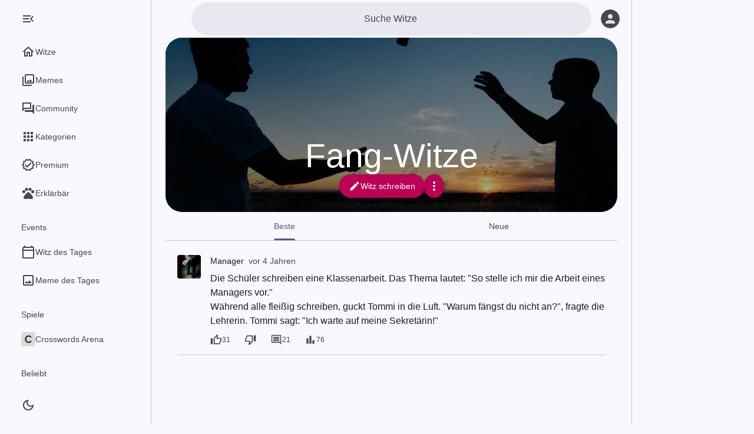

--- FILE ---
content_type: text/html; charset=utf-8
request_url: https://schlechtewitze.com/fang
body_size: 30104
content:
<!DOCTYPE html><html lang="de" data-color-scheme="light" data-level="0" data-has-navigation-bar="true" data-navigation-rail-type="expanded"><head><meta charSet="utf-8"/><meta name="viewport" content="width=device-width,minimum-scale=1,initial-scale=1,viewport-fit=cover"/><link rel="preload" as="image" href="/crosswordsarena-icon.png"/><link rel="modulepreload" fetchPriority="low" href="https://cdn.schlechtewitze.com/main-5OUIIAQN.js"/><script async="" src="https://securepubads.g.doubleclick.net/tag/js/gpt.js"></script><script async="" src="https://www.googletagmanager.com/gtag/js?id=G-SDHVCQEX82"></script><link rel="modulepreload" href="https://cdn.schlechtewitze.com/translations.de-O4HUTFAC.js"/><link rel="modulepreload" href="https://cdn.schlechtewitze.com/chunk-UNRMPGON.js"/><link rel="preconnect" href="https://images.unsplash.com" crossorigin=""/><link rel="dns-prefetch" href="https://images.unsplash.com" crossorigin=""/><link rel="manifest" href="/manifest.json"/><link rel="icon" type="image/svg+xml" href="/icon.svg"/><link rel="icon" type="image/png" href="/icon.png"/><link rel="apple-touch-icon" href="/icon-maskable.png"/><meta name="theme-color" content="#faf8ff" data-light-theme-color="#faf8ff" data-dark-theme-color="#121318"/><title>Die 100+ besten Fang-Witze - Schlechte Witze</title><meta name="robots" content="all, max-image-preview:large"/><meta name="description" content="Fang-Witze. Windows ist wie ein U-Boot. Sobald man ein Fenster öffnet, fangen die Probleme an."/><link rel="canonical" href="https://schlechtewitze.com/fang"/><meta property="og:title" content="Fang-Witze"/><meta property="og:type" content="article"/><meta property="og:url" content="https://schlechtewitze.com/fang"/><meta property="og:image" content="https://images.unsplash.com/photo-1436076879760-817e51341b15"/><link rel="stylesheet" href="https://cdn.schlechtewitze.com/main-AF4SXA6F.css"/><script>window.__CONFIG__ = {"hostname":"schlechtewitze.com","name":"Schlechte Witze","analytics":{"trackingId":"G-SDHVCQEX82"},"gpt":{"adUnitPath":"/66950634/schlechtewitze.com"},"mgid":{"adId":"M284695ScriptRootC742402","adSrc":"https://jsc.mgid.com/s/c/schlechtewitze.com.742402.js","siteId":"284695","widgetId":"1827414"},"features":["jokeOfTheDay"],"footer":{"links":[{"pathname":"/p/faq","label":"Häufig gestellte Fragen (FAQ)"}]},"language":"de"};</script><script>"use strict";(()=>{window.gtag_enable_tcf_support=!0;window.dataLayer=window.dataLayer||[];var e=function(){window.dataLayer.push(arguments)};window.gtag=e;e("js",new Date);e("config",window.__CONFIG__.analytics.trackingId,{send_page_view:!1});var t="matchMedia"in window&&window.matchMedia("(prefers-color-scheme: dark)").matches?"dark":"light";e("event","prefers_color_scheme_dimension",{prefers_color_scheme:t,non_interaction:!0});var n=document.documentElement.getAttribute("data-color-scheme");e("event","color_scheme_dimension",{color_scheme:n,non_interaction:!0});})();
</script><script>"use strict";(()=>{var c,t=(c=window.matchMedia)!=null&&c.call(window,"(prefers-color-scheme: dark)").matches?"dark":"light",o=window.localStorage.getItem("colorScheme");o&&(t=o);document.documentElement.dataset.colorScheme=t;var e=document.documentElement.querySelector("meta[name=theme-color]");e.content=t==="dark"?e.dataset.darkThemeColor:e.dataset.lightThemeColor;})();
</script><script>"use strict";(()=>{function e(){try{let a=localStorage.getItem("navigationRailType");return a&&JSON.parse(a)==="collapsed"?"collapsed":"expanded"}catch(a){return"expanded"}}var t,i=(t=window.matchMedia)==null?void 0:t.call(window,"(min-width: 1240px)").matches;document.documentElement.dataset.navigationRailType=i?e():"collapsed";})();
</script><style></style></head><body><div id="root"><div class="layout layout--has-navigation layout--has-navigation-bar"><div class="layout__scrim"></div><div class="layout__navigation"><nav class="navigation-rail"><div class="navigation-rail__menu-button-container"><button title="Menü" class="icon-button icon-button--standard navigation-rail__menu-button" type="button"><svg height="24" viewBox="0 0 24 24" width="24"><path d="M3 18h18v-2H3v2zm0-5h18v-2H3v2zm0-7v2h18V6H3z"></path></svg><svg height="24" viewBox="0 0 24 24" width="24"><path d="M3,18h13v-2H3V18z M3,13h10v-2H3V13z M3,6v2h13V6H3z M21,15.59L17.42,12L21,8.41L19.59,7l-5,5l5,5L21,15.59z"></path></svg></button></div><div class="navigation-rail__content"><ul class="navigation-rail__list"><li class="navigation-rail-item"><a class="navigation-rail-item__link" href="/"><div class="navigation-rail-item__active-indicator"><svg height="24" viewBox="0 0 24 24" width="24"><path d="M12 5.69l5 4.5V18h-2v-6H9v6H7v-7.81l5-4.5M12 3L2 12h3v8h6v-6h2v6h6v-8h3L12 3z"></path></svg></div><div class="navigation-rail-item__label">Witze</div></a></li><li class="navigation-rail-item"><a class="navigation-rail-item__link" href="/memes"><div class="navigation-rail-item__active-indicator"><svg height="24" viewBox="0 0 24 24" width="24"><path d="M20 4v12H8V4h12m0-2H8c-1.1 0-2 .9-2 2v12c0 1.1.9 2 2 2h12c1.1 0 2-.9 2-2V4c0-1.1-.9-2-2-2zm-8.5 9.67l1.69 2.26 2.48-3.1L19 15H9zM2 6v14c0 1.1.9 2 2 2h14v-2H4V6H2z"></path></svg></div><div class="navigation-rail-item__label">Memes</div></a></li><li class="navigation-rail-item"><a class="navigation-rail-item__link" href="/community"><div class="navigation-rail-item__active-indicator"><svg height="24" viewBox="0 0 24 24" width="24"><path d="M15 4v7H5.17L4 12.17V4h11m1-2H3c-.55 0-1 .45-1 1v14l4-4h10c.55 0 1-.45 1-1V3c0-.55-.45-1-1-1zm5 4h-2v9H6v2c0 .55.45 1 1 1h11l4 4V7c0-.55-.45-1-1-1z"></path></svg></div><div class="navigation-rail-item__label">Community</div></a></li><li class="navigation-rail-item"><a class="navigation-rail-item__link" href="/kategorien"><div class="navigation-rail-item__active-indicator"><svg height="24" viewBox="0 0 24 24" width="24"><path d="M4 8h4V4H4v4zm6 12h4v-4h-4v4zm-6 0h4v-4H4v4zm0-6h4v-4H4v4zm6 0h4v-4h-4v4zm6-10v4h4V4h-4zm-6 4h4V4h-4v4zm6 6h4v-4h-4v4zm0 6h4v-4h-4v4z"></path></svg></div><div class="navigation-rail-item__label">Kategorien</div></a></li><li class="navigation-rail-item"><a class="navigation-rail-item__link" href="/premium"><div class="navigation-rail-item__active-indicator"><svg height="24" viewBox="0 0 24 24" width="24"><g><rect fill="none" height="24" width="24"></rect></g><g><g><path d="M23,11.99l-2.44-2.79l0.34-3.69l-3.61-0.82L15.4,1.5L12,2.96L8.6,1.5L6.71,4.69L3.1,5.5L3.44,9.2L1,11.99l2.44,2.79 l-0.34,3.7l3.61,0.82L8.6,22.5l3.4-1.47l3.4,1.46l1.89-3.19l3.61-0.82l-0.34-3.69L23,11.99z M19.05,13.47l-0.56,0.65l0.08,0.85 l0.18,1.95l-1.9,0.43l-0.84,0.19l-0.44,0.74l-0.99,1.68l-1.78-0.77L12,18.85l-0.79,0.34l-1.78,0.77l-0.99-1.67l-0.44-0.74 l-0.84-0.19l-1.9-0.43l0.18-1.96l0.08-0.85l-0.56-0.65l-1.29-1.47l1.29-1.48l0.56-0.65L5.43,9.01L5.25,7.07l1.9-0.43l0.84-0.19 l0.44-0.74l0.99-1.68l1.78,0.77L12,5.14l0.79-0.34l1.78-0.77l0.99,1.68l0.44,0.74l0.84,0.19l1.9,0.43l-0.18,1.95l-0.08,0.85 l0.56,0.65l1.29,1.47L19.05,13.47z"></path><polygon points="10.09,13.75 7.77,11.42 6.29,12.91 10.09,16.72 17.43,9.36 15.95,7.87"></polygon></g></g></svg></div><div class="navigation-rail-item__label">Premium</div></a></li><li class="navigation-rail-item"><a href="https://wtfbear.com/de" class="navigation-rail-item__link"><div class="navigation-rail-item__active-indicator"><svg height="24" viewBox="0 0 24 24" width="24"><circle cx="4.5" cy="9.5" r="2.5"></circle><circle cx="9" cy="5.5" r="2.5"></circle><circle cx="15" cy="5.5" r="2.5"></circle><circle cx="19.5" cy="9.5" r="2.5"></circle><path d="M17.34 14.86c-.87-1.02-1.6-1.89-2.48-2.91-.46-.54-1.05-1.08-1.75-1.32-.11-.04-.22-.07-.33-.09-.25-.04-.52-.04-.78-.04s-.53 0-.79.05c-.11.02-.22.05-.33.09-.7.24-1.28.78-1.75 1.32-.87 1.02-1.6 1.89-2.48 2.91-1.31 1.31-2.92 2.76-2.62 4.79.29 1.02 1.02 2.03 2.33 2.32.73.15 3.06-.44 5.54-.44h.18c2.48 0 4.81.58 5.54.44 1.31-.29 2.04-1.31 2.33-2.32.31-2.04-1.3-3.49-2.61-4.8z"></path></svg></div><div class="navigation-rail-item__label">Erklärbär</div></a></li></ul><div class="navigation-rail__secondary-content"><h3 class="navigation-rail__section-header">Events</h3><ul class="navigation-rail__list"><li class="navigation-rail-item"><a class="navigation-rail-item__link" href="/witz-des-tages"><div class="navigation-rail-item__active-indicator"><svg height="24" viewBox="0 0 24 24" width="24"><path d="M20 3h-1V1h-2v2H7V1H5v2H4c-1.1 0-2 .9-2 2v16c0 1.1.9 2 2 2h16c1.1 0 2-.9 2-2V5c0-1.1-.9-2-2-2zm0 18H4V10h16v11zm0-13H4V5h16v3z"></path></svg></div><div class="navigation-rail-item__label">Witz des Tages</div></a></li><li class="navigation-rail-item"><a class="navigation-rail-item__link" href="/meme-des-tages"><div class="navigation-rail-item__active-indicator"><svg height="24" viewBox="0 0 24 24" width="24"><path d="M19 5v14H5V5h14m0-2H5c-1.1 0-2 .9-2 2v14c0 1.1.9 2 2 2h14c1.1 0 2-.9 2-2V5c0-1.1-.9-2-2-2zm-4.86 8.86l-3 3.87L9 13.14 6 17h12l-3.86-5.14z"></path></svg></div><div class="navigation-rail-item__label">Meme des Tages</div></a></li></ul><h3 class="navigation-rail__section-header">Spiele</h3><ul class="navigation-rail__list"><li class="navigation-rail-item"><a href="https://crosswordsarena.com/de" class="navigation-rail-item__link"><div class="navigation-rail-item__active-indicator"><img src="/crosswordsarena-icon.png" alt="" width="24" height="24"/></div><div class="navigation-rail-item__label">Crosswords Arena</div></a></li></ul><h3 class="navigation-rail__section-header">Beliebt</h3><ul class="navigation-rail__list"><li class="navigation-rail-item"><a class="navigation-rail-item__link" href="/unterschied"><div class="navigation-rail-item__active-indicator"><img alt="" height="24" loading="lazy" src="https://cdn.schlechtewitze.com/i/t/24/1/1463680942456-e4230dbeaec7/unterschied.png" srcSet="https://cdn.schlechtewitze.com/i/t/24/2/1463680942456-e4230dbeaec7/unterschied.png 2x" width="24"/></div><div class="navigation-rail-item__label">Unterschied-Witze</div></a></li><li class="navigation-rail-item"><a class="navigation-rail-item__link" href="/schneeflocke"><div class="navigation-rail-item__active-indicator"><img alt="" height="24" loading="lazy" src="https://cdn.schlechtewitze.com/i/t/24/1/1457269449834-928af64c684d/schneeflocke.png" srcSet="https://cdn.schlechtewitze.com/i/t/24/2/1457269449834-928af64c684d/schneeflocke.png 2x" width="24"/></div><div class="navigation-rail-item__label">Schneeflocke-Witze</div></a></li><li class="navigation-rail-item"><a class="navigation-rail-item__link" href="/schnee"><div class="navigation-rail-item__active-indicator"><img alt="" height="24" loading="lazy" src="https://cdn.schlechtewitze.com/i/t/24/1/1437239188634-1b06579eb5df/schnee.png" srcSet="https://cdn.schlechtewitze.com/i/t/24/2/1437239188634-1b06579eb5df/schnee.png 2x" width="24"/></div><div class="navigation-rail-item__label">Schnee-Witze</div></a></li><li class="navigation-rail-item"><a class="navigation-rail-item__link" href="/chatcity"><div class="navigation-rail-item__active-indicator"><img alt="" height="24" loading="lazy" src="https://cdn.schlechtewitze.com/i/t/24/1/1682085742735-17f376a1875d/chatcity.png" srcSet="https://cdn.schlechtewitze.com/i/t/24/2/1682085742735-17f376a1875d/chatcity.png 2x" width="24"/></div><div class="navigation-rail-item__label">Chatcity-Witze</div></a></li><li class="navigation-rail-item"><a class="navigation-rail-item__link" href="/winter"><div class="navigation-rail-item__active-indicator"><img alt="" height="24" loading="lazy" src="https://cdn.schlechtewitze.com/i/t/24/1/1445196849952-1a17bdbb57b7/winter.png" srcSet="https://cdn.schlechtewitze.com/i/t/24/2/1445196849952-1a17bdbb57b7/winter.png 2x" width="24"/></div><div class="navigation-rail-item__label">Winter-Witze</div></a></li><li class="navigation-rail-item"><a class="navigation-rail-item__link" href="/franzosen"><div class="navigation-rail-item__active-indicator"><img alt="" height="24" loading="lazy" src="https://cdn.schlechtewitze.com/i/t/24/1/1462289120039-eb38de447c9a/franzosen.png" srcSet="https://cdn.schlechtewitze.com/i/t/24/2/1462289120039-eb38de447c9a/franzosen.png 2x" width="24"/></div><div class="navigation-rail-item__label">Franzosen-Witze</div></a></li><li class="navigation-rail-item"><a class="navigation-rail-item__link" href="/schneemann"><div class="navigation-rail-item__active-indicator"><img alt="" height="24" loading="lazy" src="https://cdn.schlechtewitze.com/i/t/24/1/1453235421161-e41b42ebba05/schneemann.png" srcSet="https://cdn.schlechtewitze.com/i/t/24/2/1453235421161-e41b42ebba05/schneemann.png 2x" width="24"/></div><div class="navigation-rail-item__label">Schneemann-Witze</div></a></li><li class="navigation-rail-item"><a class="navigation-rail-item__link" href="/bagger"><div class="navigation-rail-item__active-indicator"><img alt="" height="24" loading="lazy" src="https://cdn.schlechtewitze.com/i/t/24/1/1533196230525-443832f7786b/bagger.png" srcSet="https://cdn.schlechtewitze.com/i/t/24/2/1533196230525-443832f7786b/bagger.png 2x" width="24"/></div><div class="navigation-rail-item__label">Bagger-Witze</div></a></li><li class="navigation-rail-item"><a class="navigation-rail-item__link" href="/glatteis"><div class="navigation-rail-item__active-indicator"><img alt="" height="24" loading="lazy" src="https://cdn.schlechtewitze.com/i/t/24/1/1513164578372-ecbb070e5f81/glatteis.png" srcSet="https://cdn.schlechtewitze.com/i/t/24/2/1513164578372-ecbb070e5f81/glatteis.png 2x" width="24"/></div><div class="navigation-rail-item__label">Glatteis-Witze</div></a></li><li class="navigation-rail-item"><a class="navigation-rail-item__link" href="/afrika"><div class="navigation-rail-item__active-indicator"><img alt="" height="24" loading="lazy" src="https://cdn.schlechtewitze.com/i/t/24/1/1472047773266-19708174ed3a/afrika.png" srcSet="https://cdn.schlechtewitze.com/i/t/24/2/1472047773266-19708174ed3a/afrika.png 2x" width="24"/></div><div class="navigation-rail-item__label">Afrika-Witze</div></a></li><li class="navigation-rail-item"><a class="navigation-rail-item__link" href="/wortwitze"><div class="navigation-rail-item__active-indicator"><img alt="" height="24" loading="lazy" src="https://cdn.schlechtewitze.com/i/t/24/1/1453227588063-bb302b62f50b/wortwitze.png" srcSet="https://cdn.schlechtewitze.com/i/t/24/2/1453227588063-bb302b62f50b/wortwitze.png 2x" width="24"/></div><div class="navigation-rail-item__label">Wortwitze</div></a></li><li class="navigation-rail-item"><a class="navigation-rail-item__link" href="/haribo"><div class="navigation-rail-item__active-indicator"><img alt="" height="24" loading="lazy" src="https://cdn.schlechtewitze.com/i/t/24/1/1606005600469-f012fe104a4d/haribo.png" srcSet="https://cdn.schlechtewitze.com/i/t/24/2/1606005600469-f012fe104a4d/haribo.png 2x" width="24"/></div><div class="navigation-rail-item__label">Haribo-Witze</div></a></li><li class="navigation-rail-item"><a class="navigation-rail-item__link" href="/china"><div class="navigation-rail-item__active-indicator"><img alt="" height="24" loading="lazy" src="https://cdn.schlechtewitze.com/i/t/24/1/1444272512995-35214c9ca8ce/china.png" srcSet="https://cdn.schlechtewitze.com/i/t/24/2/1444272512995-35214c9ca8ce/china.png 2x" width="24"/></div><div class="navigation-rail-item__label">China-Witze</div></a></li><li class="navigation-rail-item"><a class="navigation-rail-item__link" href="/geburtstag"><div class="navigation-rail-item__active-indicator"><img alt="" height="24" loading="lazy" src="https://cdn.schlechtewitze.com/i/t/24/1/1464347572096-b33bfc5f3a6a/geburtstag.png" srcSet="https://cdn.schlechtewitze.com/i/t/24/2/1464347572096-b33bfc5f3a6a/geburtstag.png 2x" width="24"/></div><div class="navigation-rail-item__label">Geburtstag-Witze</div></a></li><li class="navigation-rail-item"><a class="navigation-rail-item__link" href="/onkel-fritz"><div class="navigation-rail-item__active-indicator"><img alt="" height="24" loading="lazy" src="https://cdn.schlechtewitze.com/i/t/24/1/1454418747937-bd95bb945625/onkel-fritz.png" srcSet="https://cdn.schlechtewitze.com/i/t/24/2/1454418747937-bd95bb945625/onkel-fritz.png 2x" width="24"/></div><div class="navigation-rail-item__label">Onkel-Fritz-Witze</div></a></li><li class="navigation-rail-item"><a class="navigation-rail-item__link" href="/k%C3%A4lte"><div class="navigation-rail-item__active-indicator"><img alt="" height="24" loading="lazy" src="https://cdn.schlechtewitze.com/i/t/24/1/1425100599170-85ec4f00a6ee/k%C3%A4lte.png" srcSet="https://cdn.schlechtewitze.com/i/t/24/2/1425100599170-85ec4f00a6ee/k%C3%A4lte.png 2x" width="24"/></div><div class="navigation-rail-item__label">Kälte-Witze</div></a></li><li class="navigation-rail-item"><a class="navigation-rail-item__link" href="/lange-witze"><div class="navigation-rail-item__active-indicator"><img alt="" height="24" loading="lazy" src="https://cdn.schlechtewitze.com/i/t/24/1/1626548307930-deac221f87d9/lange-witze.png" srcSet="https://cdn.schlechtewitze.com/i/t/24/2/1626548307930-deac221f87d9/lange-witze.png 2x" width="24"/></div><div class="navigation-rail-item__label">Lange Witze</div></a></li><li class="navigation-rail-item"><a class="navigation-rail-item__link" href="/jugendliche"><div class="navigation-rail-item__active-indicator"><img alt="" height="24" loading="lazy" src="https://cdn.schlechtewitze.com/i/t/24/1/1554224116-a159ee9c504f/jugendliche.png" srcSet="https://cdn.schlechtewitze.com/i/t/24/2/1554224116-a159ee9c504f/jugendliche.png 2x" width="24"/></div><div class="navigation-rail-item__label">Jugendliche-Witze</div></a></li><li class="navigation-rail-item"><a class="navigation-rail-item__link" href="/italienisch"><div class="navigation-rail-item__active-indicator"><img alt="" height="24" loading="lazy" src="https://cdn.schlechtewitze.com/i/t/24/1/1631351676296-e7df925c0929/italienisch.png" srcSet="https://cdn.schlechtewitze.com/i/t/24/2/1631351676296-e7df925c0929/italienisch.png 2x" width="24"/></div><div class="navigation-rail-item__label">Italienisch-Witze</div></a></li><li class="navigation-rail-item"><a class="navigation-rail-item__link" href="/elektriker"><div class="navigation-rail-item__active-indicator"><img alt="" height="24" loading="lazy" src="https://cdn.schlechtewitze.com/i/t/24/1/1467733238130-bb6846885316/elektriker.png" srcSet="https://cdn.schlechtewitze.com/i/t/24/2/1467733238130-bb6846885316/elektriker.png 2x" width="24"/></div><div class="navigation-rail-item__label">Elektriker-Witze</div></a></li><li class="navigation-rail-item"><a class="navigation-rail-item__link" href="/kategorien"><div class="navigation-rail-item__active-indicator"><svg height="24" viewBox="0 0 24 24" width="24"><path d="M4 8h4V4H4v4zm6 12h4v-4h-4v4zm-6 0h4v-4H4v4zm0-6h4v-4H4v4zm6 0h4v-4h-4v4zm6-10v4h4V4h-4zm-6 4h4V4h-4v4zm6 6h4v-4h-4v4zm0 6h4v-4h-4v4z"></path></svg></div><div class="navigation-rail-item__label">Alle Kategorien</div></a></li></ul><div class="navigation-rail__install-app-button-container"><ul class="navigation-rail__list"><li class="navigation-rail-item"><button type="button" class="navigation-rail-item__link"><div class="navigation-rail-item__active-indicator"><svg height="24" viewBox="0 0 24 24" width="24"><path d="M17,18H7V6h7V4H7V3h7V1.01L7,1C5.9,1,5,1.9,5,3v18c0,1.1,0.9,2,2,2h10c1.1,0,2-0.9,2-2v-5h-2V18z M17,21H7v-1h10V21z"></path><polygon points="18,14 23,9 21.59,7.59 19,10.17 19,3 17,3 17,10.17 14.41,7.59 13,9"></polygon></svg></div><div class="navigation-rail-item__label">App installieren</div></button></li></ul></div><footer class="navigation-drawer-footer"><div class="navigation-drawer-footer__item"><a class="navigation-drawer-footer__link" href="/p/faq">Häufig gestellte Fragen (FAQ)</a></div><div class="navigation-drawer-footer__item"><a class="navigation-drawer-footer__link" href="/datenschutz.html" target="_blank" rel="noreferrer">Datenschutz</a></div><div class="navigation-drawer-footer__item"><a class="navigation-drawer-footer__link" href="/impressum.html" target="_blank" rel="noreferrer">Impressum</a></div><div class="navigation-drawer-footer__item"><button class="navigation-drawer-footer__link" type="button">Datenschutzeinstellungen</button></div></footer></div></div><div class="navigation-rail__bottom-actions"><button class="color-scheme-button color-scheme-button--icon-only" type="button" title="Dark Mode"><svg height="24" viewBox="0 0 24 24" width="24"><path d="M12,9c1.65,0,3,1.35,3,3s-1.35,3-3,3s-3-1.35-3-3S10.35,9,12,9 M12,7c-2.76,0-5,2.24-5,5s2.24,5,5,5s5-2.24,5-5 S14.76,7,12,7L12,7z M2,13l2,0c0.55,0,1-0.45,1-1s-0.45-1-1-1l-2,0c-0.55,0-1,0.45-1,1S1.45,13,2,13z M20,13l2,0c0.55,0,1-0.45,1-1 s-0.45-1-1-1l-2,0c-0.55,0-1,0.45-1,1S19.45,13,20,13z M11,2v2c0,0.55,0.45,1,1,1s1-0.45,1-1V2c0-0.55-0.45-1-1-1S11,1.45,11,2z M11,20v2c0,0.55,0.45,1,1,1s1-0.45,1-1v-2c0-0.55-0.45-1-1-1C11.45,19,11,19.45,11,20z M5.99,4.58c-0.39-0.39-1.03-0.39-1.41,0 c-0.39,0.39-0.39,1.03,0,1.41l1.06,1.06c0.39,0.39,1.03,0.39,1.41,0s0.39-1.03,0-1.41L5.99,4.58z M18.36,16.95 c-0.39-0.39-1.03-0.39-1.41,0c-0.39,0.39-0.39,1.03,0,1.41l1.06,1.06c0.39,0.39,1.03,0.39,1.41,0c0.39-0.39,0.39-1.03,0-1.41 L18.36,16.95z M19.42,5.99c0.39-0.39,0.39-1.03,0-1.41c-0.39-0.39-1.03-0.39-1.41,0l-1.06,1.06c-0.39,0.39-0.39,1.03,0,1.41 s1.03,0.39,1.41,0L19.42,5.99z M7.05,18.36c0.39-0.39,0.39-1.03,0-1.41c-0.39-0.39-1.03-0.39-1.41,0l-1.06,1.06 c-0.39,0.39-0.39,1.03,0,1.41s1.03,0.39,1.41,0L7.05,18.36z"></path></svg><svg height="24" viewBox="0 0 24 24" width="24"><path d="M9.37,5.51C9.19,6.15,9.1,6.82,9.1,7.5c0,4.08,3.32,7.4,7.4,7.4c0.68,0,1.35-0.09,1.99-0.27C17.45,17.19,14.93,19,12,19 c-3.86,0-7-3.14-7-7C5,9.07,6.81,6.55,9.37,5.51z M12,3c-4.97,0-9,4.03-9,9s4.03,9,9,9s9-4.03,9-9c0-0.46-0.04-0.92-0.1-1.36 c-0.98,1.37-2.58,2.26-4.4,2.26c-2.98,0-5.4-2.42-5.4-5.4c0-1.81,0.89-3.42,2.26-4.4C12.92,3.04,12.46,3,12,3L12,3z"></path></svg></button></div></nav></div><nav class="navigation-bar"><ul class="navigation-bar__list"><li class="navigation-bar-item"><a class="navigation-bar-item__link" href="/"><div class="navigation-bar-item__active-indicator"><svg height="24" viewBox="0 0 24 24" width="24"><path d="M12 5.69l5 4.5V18h-2v-6H9v6H7v-7.81l5-4.5M12 3L2 12h3v8h6v-6h2v6h6v-8h3L12 3z"></path></svg></div><div class="navigation-bar-item__label">Witze</div></a></li><li class="navigation-bar-item"><a class="navigation-bar-item__link" href="/memes"><div class="navigation-bar-item__active-indicator"><svg height="24" viewBox="0 0 24 24" width="24"><path d="M20 4v12H8V4h12m0-2H8c-1.1 0-2 .9-2 2v12c0 1.1.9 2 2 2h12c1.1 0 2-.9 2-2V4c0-1.1-.9-2-2-2zm-8.5 9.67l1.69 2.26 2.48-3.1L19 15H9zM2 6v14c0 1.1.9 2 2 2h14v-2H4V6H2z"></path></svg></div><div class="navigation-bar-item__label">Memes</div></a></li><li class="navigation-bar-item"><a class="navigation-bar-item__link" href="/community"><div class="navigation-bar-item__active-indicator"><svg height="24" viewBox="0 0 24 24" width="24"><path d="M15 4v7H5.17L4 12.17V4h11m1-2H3c-.55 0-1 .45-1 1v14l4-4h10c.55 0 1-.45 1-1V3c0-.55-.45-1-1-1zm5 4h-2v9H6v2c0 .55.45 1 1 1h11l4 4V7c0-.55-.45-1-1-1z"></path></svg></div><div class="navigation-bar-item__label">Community</div></a></li></ul></nav><div class="layout__body"><div class="supporting-pane-layout"><div class="side-sheet"><div class="side-sheet__toolbar"></div><div class="side-sheet__content"><div class="sidebar-ad adslot"><div id="google-pub-ad-placeholder-102" data-pub-ad-placeholder="102"></div></div></div></div><div class="supporting-pane-layout__content"><header class="app-bar app-bar--search"><div class="app-bar__leading-button-container"><button title="Menü" class="icon-button icon-button--standard" type="button"><svg height="24" viewBox="0 0 24 24" width="24"><path d="M3 18h18v-2H3v2zm0-5h18v-2H3v2zm0-7v2h18V6H3z"></path></svg></button></div><div class="app-bar__content"><div class="search"><div class="search__container" tabindex="-1"><form autoComplete="off" class="search__form" action="/suche"><div class="search__leading-button-container"><button class="icon-button icon-button--standard" type="button"><svg height="24" viewBox="0 0 24 24" width="24"><title>Zurück</title><path d="M20 11H7.83l5.59-5.59L12 4l-8 8 8 8 1.41-1.41L7.83 13H20v-2z"></path></svg></button></div><div class="search__input-container"><input class="search__input" placeholder="Suche Witze" type="search" autoCorrect="off" name="q" value=""/></div></form></div></div></div><div class="app-bar__trailing-buttons-container"><button aria-label="Anmelden" title="Anmelden" class="icon-button icon-button--standard app-bar__user-button app-bar__user-button--not-logged-in" type="button"><svg class="avatar avatar--anonymous" width="32" height="32" aria-hidden="true" viewBox="0 0 24 24"><circle cx="12" cy="12" r="12"></circle><path transform="translate(12, 12) scale(0.75) translate(-12, -12)" d="M12 12c2.21 0 4-1.79 4-4s-1.79-4-4-4-4 1.79-4 4 1.79 4 4 4zm0 2c-2.67 0-8 1.34-8 4v2h16v-2c0-2.66-5.33-4-8-4z"></path></svg></button></div></header><main class="category-page" itemScope="" itemType="https://schema.org/WebPage"><meta itemProp="url" content="https://schlechtewitze.com/fang"/><div class="breadcrumb-list" itemProp="breadcrumb" itemScope="" itemType="https://schema.org/BreadcrumbList"><div itemProp="itemListElement" itemScope="" itemType="https://schema.org/ListItem"><meta itemProp="item" content="https://schlechtewitze.com"/><meta itemProp="name" content="Witze"/><meta itemProp="position" content="1"/></div><div itemProp="itemListElement" itemScope="" itemType="https://schema.org/ListItem"><meta itemProp="item" content="https://schlechtewitze.com/fang"/><meta itemProp="name" content="Fang"/><meta itemProp="position" content="2"/></div></div><article class="category-page__container" itemProp="mainEntity" itemScope="" itemType="https://schema.org/Article"><header class="header"><div class="hero"><div class="hero__image"><picture><source media="(min-width: 1240px)" srcSet="https://images.unsplash.com/photo-1436076879760-817e51341b15?w=1920&amp;h=1080&amp;fit=crop&amp;auto=format,compress&amp;q=25&amp;dpr=2 2x, https://images.unsplash.com/photo-1436076879760-817e51341b15?w=1920&amp;h=1080&amp;fit=crop&amp;auto=format,compress&amp;q=40"/><source media="(min-width: 600px)" srcSet="https://images.unsplash.com/photo-1436076879760-817e51341b15?w=1280&amp;h=720&amp;fit=crop&amp;auto=format,compress&amp;q=25&amp;dpr=2 2x, https://images.unsplash.com/photo-1436076879760-817e51341b15?w=1280&amp;h=720&amp;fit=crop&amp;auto=format,compress&amp;q=40"/><img srcSet="https://images.unsplash.com/photo-1436076879760-817e51341b15?w=640&amp;h=360&amp;fit=crop&amp;auto=format,compress&amp;q=25&amp;dpr=2 2x" src="https://images.unsplash.com/photo-1436076879760-817e51341b15?w=640&amp;h=360&amp;fit=crop&amp;auto=format,compress&amp;q=40" alt="Fang" itemProp="image"/></picture></div><div class="hero__container"><h1 class="hero__title" data-speakable="" itemProp="headline">Fang-Witze</h1><ul class="hero__actions"><li><a class="hero-contained-button" rel="nofollow" href="/fang/witz-eintragen"><svg height="24" viewBox="0 0 24 24" width="24"><path d="M3 17.25V21h3.75L17.81 9.94l-3.75-3.75L3 17.25zM20.71 7.04c.39-.39.39-1.02 0-1.41l-2.34-2.34c-.39-.39-1.02-.39-1.41 0l-1.83 1.83 3.75 3.75 1.83-1.83z"></path></svg>Witz schreiben</a></li><li><button title="Mehr" class="icon-button icon-button--narrow" type="button"><svg height="24" viewBox="0 0 24 24" width="24"><path d="M12 8c1.1 0 2-.9 2-2s-.9-2-2-2-2 .9-2 2 .9 2 2 2zm0 2c-1.1 0-2 .9-2 2s.9 2 2 2 2-.9 2-2-.9-2-2-2zm0 6c-1.1 0-2 .9-2 2s.9 2 2 2 2-.9 2-2-.9-2-2-2z"></path></svg></button></li></ul></div></div><div class="header-toolbar"><nav class="header-toolbar__navigation"><ul class="tabs tabs--primary tabs--scrollable"><li class="tab tab--active"><a class="tab__container" href="/fang"><div class="tab__label"><div class="tab__text">Beste</div></div></a></li><li class="tab"><a class="tab__container" href="/fang/neu"><div class="tab__label"><div class="tab__text">Neue</div></div></a></li></ul></nav></div></header><meta itemProp="image" content="https://images.unsplash.com/photo-1436076879760-817e51341b15"/><div itemProp="author" itemScope="" itemType="https://schema.org/Organization"><meta itemProp="name" content="Schlechte Witze"/><meta itemProp="url" content="https://schlechtewitze.com/"/></div><div itemProp="speakable" itemScope="" itemType="https://schema.org/SpeakableSpecification"><meta itemProp="cssSelector" content="[data-speakable]"/></div><div class="feed feed--standard"><div class="feed__container"><article id="61d698c261543e7e35191776" class="post post--small post--standard feed__item feed__item--standard" itemProp="hasPart" itemScope="" itemType="https://schema.org/SocialMediaPosting"><meta itemProp="headline" content="Tommi und die imaginäre Sekretärin des Managerschülers-wannabes"/><meta itemProp="url" content="https://schlechtewitze.com/witze/p/tommi-und-die-imaginaere-sekretaerin-des-managerschuelers-wannabes"/><meta itemProp="mainEntityOfPage" content="https://schlechtewitze.com/witze/p/tommi-und-die-imaginaere-sekretaerin-des-managerschuelers-wannabes"/><div class="post__meta" itemProp="author" itemScope="" itemType="https://schema.org/Person"><meta itemProp="name" content="Anonym"/><meta itemProp="url" content="https://schlechtewitze.com/~Anonym"/></div><div class="post__avatar"><a class="category-image-link" role="presentation" tabindex="-1" href="/manager"><img class="category-image-link__image" alt="" height="40" loading="lazy" src="https://cdn.schlechtewitze.com/i/t/40/1/1472417583565-62e7bdeda490/manager.png" srcSet="https://cdn.schlechtewitze.com/i/t/40/2/1472417583565-62e7bdeda490/manager.png 2x" width="40"/></a></div><header class="post__header"><div class="post__header-container"><h2 class="post__header-item"><a class="post__link" href="/manager">Manager</a></h2><div class="post__header-item post__header-item--date"><a class="post__link" href="/witze/p/tommi-und-die-imaginaere-sekretaerin-des-managerschuelers-wannabes"><time itemProp="dateCreated datePublished" dateTime="2022-01-06T07:22:42.167Z">vor 4 Jahren</time></a></div></div></header><section class="post__content"><div class="post__text" data-speakable="" itemProp="text"><p>Die Schüler schreiben eine Klassenarbeit. Das Thema lautet: &quot;So stelle ich mir die Arbeit eines Managers vor.&quot;</p><p>Während alle fleißig schreiben, guckt Tommi in die Luft. &quot;Warum fängst du nicht an?&quot;, fragte die Lehrerin. Tommi sagt: &quot;Ich warte auf meine Sekretärin!&quot;</p></div></section><footer class="post__footer"><menu class="post__actions"><li><button class="button button--standard button--xsmall post__button" aria-label="31 Likes" itemProp="interactionStatistic" itemType="https://schema.org/InteractionCounter" itemScope="" title="Like" type="button"><svg height="24" viewBox="0 0 24 24" width="24"><path d="M9 21h9c.83 0 1.54-.5 1.84-1.22l3.02-7.05c.09-.23.14-.47.14-.73v-2c0-1.1-.9-2-2-2h-6.31l.95-4.57.03-.32c0-.41-.17-.79-.44-1.06L14.17 1 7.58 7.59C7.22 7.95 7 8.45 7 9v10c0 1.1.9 2 2 2zM9 9l4.34-4.34L12 10h9v2l-3 7H9V9zM1 9h4v12H1z"></path></svg><span itemProp="userInteractionCount" data-nosnippet="">31</span><meta itemProp="interactionType" content="https://schema.org/LikeAction"/></button></li><li><button class="button button--standard button--xsmall post__button" aria-label="Dislike" title="Dislike" type="button"><svg height="24" viewBox="0 0 24 24" width="24"><path d="M15 3H6c-.83 0-1.54.5-1.84 1.22l-3.02 7.05c-.09.23-.14.47-.14.73v2c0 1.1.9 2 2 2h6.31l-.95 4.57-.03.32c0 .41.17.79.44 1.06L9.83 23l6.59-6.59c.36-.36.58-.86.58-1.41V5c0-1.1-.9-2-2-2zm0 12l-4.34 4.34L12 14H3v-2l3-7h9v10zm4-12h4v12h-4z"></path></svg></button></li><li><a class="button button--standard button--xsmall post__button" aria-label="21 Kommentare" itemProp="interactionStatistic" itemType="https://schema.org/InteractionCounter" itemScope="" title="Kommentare" href="/witze/p/tommi-und-die-imaginaere-sekretaerin-des-managerschuelers-wannabes"><svg height="24" viewBox="0 0 24 24" width="24"><path d="M21.99 4c0-1.1-.89-2-1.99-2H4c-1.1 0-2 .9-2 2v12c0 1.1.9 2 2 2h14l4 4-.01-18zM20 4v13.17L18.83 16H4V4h16zM6 12h12v2H6zm0-3h12v2H6zm0-3h12v2H6z"></path></svg><span itemProp="userInteractionCount" data-nosnippet="">21</span><meta itemProp="interactionType" content="https://schema.org/CommentAction"/></a></li><li><button class="button button--standard button--xsmall post__button" title="Anzeigen" type="button"><svg height="24" viewBox="0 0 24 24" width="24"><rect height="11" width="4" x="4" y="9"></rect><rect height="7" width="4" x="16" y="13"></rect><rect height="16" width="4" x="10" y="4"></rect></svg><span data-nosnippet="">76</span></button></li><li class="post__more-button-container"><button aria-label="Mehr" class="icon-button icon-button--standard icon-button--xsmall icon-button--narrow post__button" type="button"><svg height="24" viewBox="0 0 24 24" width="24"><path d="M12 8c1.1 0 2-.9 2-2s-.9-2-2-2-2 .9-2 2 .9 2 2 2zm0 2c-1.1 0-2 .9-2 2s.9 2 2 2 2-.9 2-2-.9-2-2-2zm0 6c-1.1 0-2 .9-2 2s.9 2 2 2 2-.9 2-2-.9-2-2-2z"></path></svg></button></li></menu></footer></article><div class="in-feed-ad in-feed-ad--illustrated adslot"><div class="in-feed-ad__container"><div id="google-pub-ad-placeholder-103" data-pub-ad-placeholder="103"></div></div></div><article id="5a23ae17f990fe71a6725f57" class="post post--small post--standard feed__item feed__item--standard" itemProp="hasPart" itemScope="" itemType="https://schema.org/SocialMediaPosting"><meta itemProp="headline" content="Windows und U-Boote"/><meta itemProp="url" content="https://schlechtewitze.com/witze/p/windows-und-u-boote"/><meta itemProp="mainEntityOfPage" content="https://schlechtewitze.com/witze/p/windows-und-u-boote"/><div class="post__meta" itemProp="author" itemScope="" itemType="https://schema.org/Person"><meta itemProp="name" content="Anonym"/><meta itemProp="url" content="https://schlechtewitze.com/~Anonym"/></div><div class="post__avatar"><a class="category-image-link" role="presentation" tabindex="-1" href="/windows"><img class="category-image-link__image" alt="" height="40" loading="lazy" src="https://cdn.schlechtewitze.com/i/t/40/1/1633419461186-7d40a38105ec/windows.png" srcSet="https://cdn.schlechtewitze.com/i/t/40/2/1633419461186-7d40a38105ec/windows.png 2x" width="40"/></a></div><header class="post__header"><div class="post__header-container"><h2 class="post__header-item"><a class="post__link" href="/windows">Windows</a></h2><div class="post__header-item post__header-item--date"><a class="post__link" href="/witze/p/windows-und-u-boote"><time itemProp="dateCreated datePublished" dateTime="2017-12-03T07:56:07.839Z">vor 8 Jahren</time></a></div></div></header><section class="post__content"><div class="post__text" data-speakable="" itemProp="text"><p>Windows ist wie ein U-Boot. Sobald man ein Fenster öffnet, fangen die Probleme an.</p></div></section><footer class="post__footer"><menu class="post__actions"><li><button class="button button--standard button--xsmall post__button" aria-label="1578 Likes" itemProp="interactionStatistic" itemType="https://schema.org/InteractionCounter" itemScope="" title="Like" type="button"><svg height="24" viewBox="0 0 24 24" width="24"><path d="M9 21h9c.83 0 1.54-.5 1.84-1.22l3.02-7.05c.09-.23.14-.47.14-.73v-2c0-1.1-.9-2-2-2h-6.31l.95-4.57.03-.32c0-.41-.17-.79-.44-1.06L14.17 1 7.58 7.59C7.22 7.95 7 8.45 7 9v10c0 1.1.9 2 2 2zM9 9l4.34-4.34L12 10h9v2l-3 7H9V9zM1 9h4v12H1z"></path></svg><span itemProp="userInteractionCount" data-nosnippet="">1578</span><meta itemProp="interactionType" content="https://schema.org/LikeAction"/></button></li><li><button class="button button--standard button--xsmall post__button" aria-label="Dislike" title="Dislike" type="button"><svg height="24" viewBox="0 0 24 24" width="24"><path d="M15 3H6c-.83 0-1.54.5-1.84 1.22l-3.02 7.05c-.09.23-.14.47-.14.73v2c0 1.1.9 2 2 2h6.31l-.95 4.57-.03.32c0 .41.17.79.44 1.06L9.83 23l6.59-6.59c.36-.36.58-.86.58-1.41V5c0-1.1-.9-2-2-2zm0 12l-4.34 4.34L12 14H3v-2l3-7h9v10zm4-12h4v12h-4z"></path></svg></button></li><li><a class="button button--standard button--xsmall post__button" aria-label="26 Kommentare" itemProp="interactionStatistic" itemType="https://schema.org/InteractionCounter" itemScope="" title="Kommentare" href="/witze/p/windows-und-u-boote"><svg height="24" viewBox="0 0 24 24" width="24"><path d="M21.99 4c0-1.1-.89-2-1.99-2H4c-1.1 0-2 .9-2 2v12c0 1.1.9 2 2 2h14l4 4-.01-18zM20 4v13.17L18.83 16H4V4h16zM6 12h12v2H6zm0-3h12v2H6zm0-3h12v2H6z"></path></svg><span itemProp="userInteractionCount" data-nosnippet="">26</span><meta itemProp="interactionType" content="https://schema.org/CommentAction"/></a></li><li><button class="button button--standard button--xsmall post__button" title="Anzeigen" type="button"><svg height="24" viewBox="0 0 24 24" width="24"><rect height="11" width="4" x="4" y="9"></rect><rect height="7" width="4" x="16" y="13"></rect><rect height="16" width="4" x="10" y="4"></rect></svg><span data-nosnippet="">441</span></button></li><li class="post__more-button-container"><button aria-label="Mehr" class="icon-button icon-button--standard icon-button--xsmall icon-button--narrow post__button" type="button"><svg height="24" viewBox="0 0 24 24" width="24"><path d="M12 8c1.1 0 2-.9 2-2s-.9-2-2-2-2 .9-2 2 .9 2 2 2zm0 2c-1.1 0-2 .9-2 2s.9 2 2 2 2-.9 2-2-.9-2-2-2zm0 6c-1.1 0-2 .9-2 2s.9 2 2 2 2-.9 2-2-.9-2-2-2z"></path></svg></button></li></menu></footer></article><article id="5d188293ed139006c233f5b8" class="post post--small post--standard feed__item feed__item--standard" itemProp="hasPart" itemScope="" itemType="https://schema.org/SocialMediaPosting"><meta itemProp="headline" content="Die Wünsche der Verurteilten"/><meta itemProp="url" content="https://schlechtewitze.com/witze/p/die-wuensche-der-verurteilten"/><meta itemProp="mainEntityOfPage" content="https://schlechtewitze.com/witze/p/die-wuensche-der-verurteilten"/><div class="post__meta" itemProp="author" itemScope="" itemType="https://schema.org/Person"><meta itemProp="name" content="Ho.Giwel"/><meta itemProp="url" content="https://schlechtewitze.com/~Ho.Giwel"/></div><div class="post__avatar"><a class="category-image-link" role="presentation" tabindex="-1" href="/schweizer"><img class="category-image-link__image" alt="" height="40" loading="lazy" src="https://cdn.schlechtewitze.com/i/t/40/1/1463078488370-efa8ff1efb34/schweizer.png" srcSet="https://cdn.schlechtewitze.com/i/t/40/2/1463078488370-efa8ff1efb34/schweizer.png 2x" width="40"/></a></div><header class="post__header"><div class="post__header-container"><h2 class="post__header-item"><a class="post__link" href="/schweizer">Schweizer</a></h2><div class="post__header-item post__header-item--date"><a class="post__link" href="/witze/p/die-wuensche-der-verurteilten"><time itemProp="dateCreated datePublished" dateTime="2019-06-30T09:36:19.198Z">vor 6 Jahren</time></a></div></div></header><section class="post__content"><div class="post__text" data-speakable="" itemProp="text"><p>Ein Schweizer, ein Franzose und ein Italiener werden in Saudi-Arabien beim dort strengstens verbotenen Konsum von Alkohol erwischt. Der Sultan lässt sie vorführen, sieht sie sich an und sagt: &quot;Für den Konsum von Alkohol bekommt ihr eine Strafe von 50 Peitschenhieben! Aber da ihr Ausländer seid und von dem Verbot nichts wusstet, will ich gnädig sein. Ihr habt vor der Strafe noch einen Wunsch frei! Fang du an, Italiener.&quot;</p><p>&quot;Ich wünsche mir, dass ihr mir ein Kissen auf den Rücken bindet, bevor ihr mich auspeitscht.&quot;</p><p>Der Wunsch wird ihm erfüllt, doch leider zerreißt das Kissen unter der Wucht der Peitschenhiebe bereits nach 25 Schlägen. Der Franzose, der das sieht, wünscht sich, dass man ihm zwei Kissen auf den Rücken binden möge. Gesagt, getan, doch leider reißen auch bei ihm die Kissen frühzeitig. Nun wendet sich der Sultan an den Schweizer und sagt: &quot;Nun Schweizer, da ich ein großer Geldliebhaber bin und ihr so schön Geld verstecken könnt, bin ich dir besonders gnädig! Du hast zwei Wünsche frei! Aber wähle gut.&quot;</p><p>Sagt der Schweizer: &quot;Ok, schon gewählt. Als Erstes hätte ich gern 100 Peitschenhiebe statt nur 50!&quot; Der Franzose und der Italiener schauen sich entgeistert an. Der Sultan sagt: &quot;Ich verstehe es zwar nicht, aber es sei dir die doppelte Zahl an Hieben gewährt! Und dein zweiter Wunsch?&quot; &quot;Bindet mir den Italiener auf den Rücken!&quot;</p></div></section><footer class="post__footer"><menu class="post__actions"><li><button class="button button--standard button--xsmall post__button" aria-label="199 Likes" itemProp="interactionStatistic" itemType="https://schema.org/InteractionCounter" itemScope="" title="Like" type="button"><svg height="24" viewBox="0 0 24 24" width="24"><path d="M9 21h9c.83 0 1.54-.5 1.84-1.22l3.02-7.05c.09-.23.14-.47.14-.73v-2c0-1.1-.9-2-2-2h-6.31l.95-4.57.03-.32c0-.41-.17-.79-.44-1.06L14.17 1 7.58 7.59C7.22 7.95 7 8.45 7 9v10c0 1.1.9 2 2 2zM9 9l4.34-4.34L12 10h9v2l-3 7H9V9zM1 9h4v12H1z"></path></svg><span itemProp="userInteractionCount" data-nosnippet="">199</span><meta itemProp="interactionType" content="https://schema.org/LikeAction"/></button></li><li><button class="button button--standard button--xsmall post__button" aria-label="Dislike" title="Dislike" type="button"><svg height="24" viewBox="0 0 24 24" width="24"><path d="M15 3H6c-.83 0-1.54.5-1.84 1.22l-3.02 7.05c-.09.23-.14.47-.14.73v2c0 1.1.9 2 2 2h6.31l-.95 4.57-.03.32c0 .41.17.79.44 1.06L9.83 23l6.59-6.59c.36-.36.58-.86.58-1.41V5c0-1.1-.9-2-2-2zm0 12l-4.34 4.34L12 14H3v-2l3-7h9v10zm4-12h4v12h-4z"></path></svg></button></li><li><a class="button button--standard button--xsmall post__button" aria-label="6 Kommentare" itemProp="interactionStatistic" itemType="https://schema.org/InteractionCounter" itemScope="" title="Kommentare" href="/witze/p/die-wuensche-der-verurteilten"><svg height="24" viewBox="0 0 24 24" width="24"><path d="M21.99 4c0-1.1-.89-2-1.99-2H4c-1.1 0-2 .9-2 2v12c0 1.1.9 2 2 2h14l4 4-.01-18zM20 4v13.17L18.83 16H4V4h16zM6 12h12v2H6zm0-3h12v2H6zm0-3h12v2H6z"></path></svg><span itemProp="userInteractionCount" data-nosnippet="">6</span><meta itemProp="interactionType" content="https://schema.org/CommentAction"/></a></li><li><button class="button button--standard button--xsmall post__button" title="Anzeigen" type="button"><svg height="24" viewBox="0 0 24 24" width="24"><rect height="11" width="4" x="4" y="9"></rect><rect height="7" width="4" x="16" y="13"></rect><rect height="16" width="4" x="10" y="4"></rect></svg><span data-nosnippet="">565</span></button></li><li class="post__more-button-container"><button aria-label="Mehr" class="icon-button icon-button--standard icon-button--xsmall icon-button--narrow post__button" type="button"><svg height="24" viewBox="0 0 24 24" width="24"><path d="M12 8c1.1 0 2-.9 2-2s-.9-2-2-2-2 .9-2 2 .9 2 2 2zm0 2c-1.1 0-2 .9-2 2s.9 2 2 2 2-.9 2-2-.9-2-2-2zm0 6c-1.1 0-2 .9-2 2s.9 2 2 2 2-.9 2-2-.9-2-2-2z"></path></svg></button></li></menu></footer></article><div class="in-feed-ad in-feed-ad--illustrated in-feed-ad--odd adslot"><div class="in-feed-ad__container"><div id="google-pub-ad-placeholder-104" data-pub-ad-placeholder="104"></div></div></div><article id="59ba95a71c1a6169efe90e05" class="post post--small post--standard feed__item feed__item--standard" itemProp="hasPart" itemScope="" itemType="https://schema.org/SocialMediaPosting"><meta itemProp="headline" content="Chinesische Namen im Witzformat"/><meta itemProp="url" content="https://schlechtewitze.com/witze/p/chinesische-namen-im-witzformat"/><meta itemProp="mainEntityOfPage" content="https://schlechtewitze.com/witze/p/chinesische-namen-im-witzformat"/><div class="post__meta" itemProp="author" itemScope="" itemType="https://schema.org/Person"><meta itemProp="name" content="Paddy"/><meta itemProp="url" content="https://schlechtewitze.com/~Paddy"/></div><div class="post__avatar"><a class="category-image-link" role="presentation" tabindex="-1" href="/dieb"><img class="category-image-link__image" alt="" height="40" loading="lazy" src="https://cdn.schlechtewitze.com/i/t/40/1/1470635824525-7f1f1e5a4ebc/dieb.png" srcSet="https://cdn.schlechtewitze.com/i/t/40/2/1470635824525-7f1f1e5a4ebc/dieb.png 2x" width="40"/></a></div><header class="post__header"><div class="post__header-container"><h2 class="post__header-item"><a class="post__link" href="/dieb">Dieb</a></h2><div class="post__header-item post__header-item--date"><a class="post__link" href="/witze/p/chinesische-namen-im-witzformat"><time itemProp="dateCreated datePublished" dateTime="2017-09-14T14:43:51.781Z">vor 8 Jahren</time></a></div></div></header><section class="post__content"><div class="post__text" data-speakable="" itemProp="text"><p>Wie nennt man einen chinesischen Dieb? &quot;Lang Fing&quot;.</p><p>Wie nennt man einen chinesischen Polizisten? &quot;Lang Fing Fang&quot;.</p></div></section><footer class="post__footer"><menu class="post__actions"><li><button class="button button--standard button--xsmall post__button" aria-label="273 Likes" itemProp="interactionStatistic" itemType="https://schema.org/InteractionCounter" itemScope="" title="Like" type="button"><svg height="24" viewBox="0 0 24 24" width="24"><path d="M9 21h9c.83 0 1.54-.5 1.84-1.22l3.02-7.05c.09-.23.14-.47.14-.73v-2c0-1.1-.9-2-2-2h-6.31l.95-4.57.03-.32c0-.41-.17-.79-.44-1.06L14.17 1 7.58 7.59C7.22 7.95 7 8.45 7 9v10c0 1.1.9 2 2 2zM9 9l4.34-4.34L12 10h9v2l-3 7H9V9zM1 9h4v12H1z"></path></svg><span itemProp="userInteractionCount" data-nosnippet="">273</span><meta itemProp="interactionType" content="https://schema.org/LikeAction"/></button></li><li><button class="button button--standard button--xsmall post__button" aria-label="Dislike" title="Dislike" type="button"><svg height="24" viewBox="0 0 24 24" width="24"><path d="M15 3H6c-.83 0-1.54.5-1.84 1.22l-3.02 7.05c-.09.23-.14.47-.14.73v2c0 1.1.9 2 2 2h6.31l-.95 4.57-.03.32c0 .41.17.79.44 1.06L9.83 23l6.59-6.59c.36-.36.58-.86.58-1.41V5c0-1.1-.9-2-2-2zm0 12l-4.34 4.34L12 14H3v-2l3-7h9v10zm4-12h4v12h-4z"></path></svg></button></li><li><a class="button button--standard button--xsmall post__button" aria-label="6 Kommentare" itemProp="interactionStatistic" itemType="https://schema.org/InteractionCounter" itemScope="" title="Kommentare" href="/witze/p/chinesische-namen-im-witzformat"><svg height="24" viewBox="0 0 24 24" width="24"><path d="M21.99 4c0-1.1-.89-2-1.99-2H4c-1.1 0-2 .9-2 2v12c0 1.1.9 2 2 2h14l4 4-.01-18zM20 4v13.17L18.83 16H4V4h16zM6 12h12v2H6zm0-3h12v2H6zm0-3h12v2H6z"></path></svg><span itemProp="userInteractionCount" data-nosnippet="">6</span><meta itemProp="interactionType" content="https://schema.org/CommentAction"/></a></li><li><button class="button button--standard button--xsmall post__button" title="Anzeigen" type="button"><svg height="24" viewBox="0 0 24 24" width="24"><rect height="11" width="4" x="4" y="9"></rect><rect height="7" width="4" x="16" y="13"></rect><rect height="16" width="4" x="10" y="4"></rect></svg><span data-nosnippet="">84</span></button></li><li class="post__more-button-container"><button aria-label="Mehr" class="icon-button icon-button--standard icon-button--xsmall icon-button--narrow post__button" type="button"><svg height="24" viewBox="0 0 24 24" width="24"><path d="M12 8c1.1 0 2-.9 2-2s-.9-2-2-2-2 .9-2 2 .9 2 2 2zm0 2c-1.1 0-2 .9-2 2s.9 2 2 2 2-.9 2-2-.9-2-2-2zm0 6c-1.1 0-2 .9-2 2s.9 2 2 2 2-.9 2-2-.9-2-2-2z"></path></svg></button></li></menu></footer></article><article id="5da6ecca723604189deb574d" class="post post--small post--standard feed__item feed__item--standard" itemProp="hasPart" itemScope="" itemType="https://schema.org/SocialMediaPosting"><meta itemProp="headline" content="Der Professor und die Beobachtungsgabe"/><meta itemProp="url" content="https://schlechtewitze.com/witze/p/der-professor-und-die-beobachtungsgabe"/><meta itemProp="mainEntityOfPage" content="https://schlechtewitze.com/witze/p/der-professor-und-die-beobachtungsgabe"/><div class="post__meta" itemProp="author" itemScope="" itemType="https://schema.org/Person"><meta itemProp="name" content="Lewby"/><meta itemProp="url" content="https://schlechtewitze.com/~Lewby"/></div><div class="post__avatar"><a class="category-image-link" role="presentation" tabindex="-1" href="/beobachtungsgabe"><img class="category-image-link__image" alt="" height="40" loading="lazy" src="https://cdn.schlechtewitze.com/i/t/40/1/1706701253116-27c411849036/beobachtungsgabe.png" srcSet="https://cdn.schlechtewitze.com/i/t/40/2/1706701253116-27c411849036/beobachtungsgabe.png 2x" width="40"/></a></div><header class="post__header"><div class="post__header-container"><h2 class="post__header-item"><a class="post__link" href="/beobachtungsgabe">Beobachtungsgabe</a></h2><div class="post__header-item post__header-item--date"><a class="post__link" href="/witze/p/der-professor-und-die-beobachtungsgabe"><time itemProp="dateCreated datePublished" dateTime="2019-10-16T10:11:22.173Z">vor 6 Jahren</time></a></div></div></header><section class="post__content"><div class="post__text" data-speakable="" itemProp="text"><p>Beobachtungsgabe.</p><p>Erste Vorlesung der Medizinstudenten im ersten Semester: Prof: &quot;Meine Damen und Herren, zwei Dinge zeichnen einen guten Arzt aus. Erstens: die Fähigkeit Ekel zu überwinden, zweitens: messerscharfe Beobachtungsgabe. Wir fangen heute mit der Ekelüberwindung an.&quot; Sprachs und tauchte seinen Finger in ein Glas mit ekeliger, stinkender, grün-gelber Flüssigkeit. Er zieht den Finger wieder raus und leckt ihn zum Entsetzen der Studenten ab. Er nimmt das Glas, geht zur ersten Sitzreihe und stellt es vor einem Studenten auf den Tisch... Der ziert sich eine Weile, taucht aber dann doch schließlich seinen Finger in das Glas und leckt ihn ab. Meint der Prof: &quot;Ihren Ekel haben sie zwar überwunden, aber Ihre Beobachtungsgabe lässt doch sehr zu wünschen übrig. Denn ich habe den Zeigefinger eingetaucht und den Mittelfinger abgeleckt.&quot;</p></div></section><footer class="post__footer"><menu class="post__actions"><li><button class="button button--standard button--xsmall post__button" aria-label="89 Likes" itemProp="interactionStatistic" itemType="https://schema.org/InteractionCounter" itemScope="" title="Like" type="button"><svg height="24" viewBox="0 0 24 24" width="24"><path d="M9 21h9c.83 0 1.54-.5 1.84-1.22l3.02-7.05c.09-.23.14-.47.14-.73v-2c0-1.1-.9-2-2-2h-6.31l.95-4.57.03-.32c0-.41-.17-.79-.44-1.06L14.17 1 7.58 7.59C7.22 7.95 7 8.45 7 9v10c0 1.1.9 2 2 2zM9 9l4.34-4.34L12 10h9v2l-3 7H9V9zM1 9h4v12H1z"></path></svg><span itemProp="userInteractionCount" data-nosnippet="">89</span><meta itemProp="interactionType" content="https://schema.org/LikeAction"/></button></li><li><button class="button button--standard button--xsmall post__button" aria-label="Dislike" title="Dislike" type="button"><svg height="24" viewBox="0 0 24 24" width="24"><path d="M15 3H6c-.83 0-1.54.5-1.84 1.22l-3.02 7.05c-.09.23-.14.47-.14.73v2c0 1.1.9 2 2 2h6.31l-.95 4.57-.03.32c0 .41.17.79.44 1.06L9.83 23l6.59-6.59c.36-.36.58-.86.58-1.41V5c0-1.1-.9-2-2-2zm0 12l-4.34 4.34L12 14H3v-2l3-7h9v10zm4-12h4v12h-4z"></path></svg></button></li><li><a class="button button--standard button--xsmall post__button" aria-label="7 Kommentare" itemProp="interactionStatistic" itemType="https://schema.org/InteractionCounter" itemScope="" title="Kommentare" href="/witze/p/der-professor-und-die-beobachtungsgabe"><svg height="24" viewBox="0 0 24 24" width="24"><path d="M21.99 4c0-1.1-.89-2-1.99-2H4c-1.1 0-2 .9-2 2v12c0 1.1.9 2 2 2h14l4 4-.01-18zM20 4v13.17L18.83 16H4V4h16zM6 12h12v2H6zm0-3h12v2H6zm0-3h12v2H6z"></path></svg><span itemProp="userInteractionCount" data-nosnippet="">7</span><meta itemProp="interactionType" content="https://schema.org/CommentAction"/></a></li><li><button class="button button--standard button--xsmall post__button" title="Anzeigen" type="button"><svg height="24" viewBox="0 0 24 24" width="24"><rect height="11" width="4" x="4" y="9"></rect><rect height="7" width="4" x="16" y="13"></rect><rect height="16" width="4" x="10" y="4"></rect></svg><span data-nosnippet="">221</span></button></li><li class="post__more-button-container"><button aria-label="Mehr" class="icon-button icon-button--standard icon-button--xsmall icon-button--narrow post__button" type="button"><svg height="24" viewBox="0 0 24 24" width="24"><path d="M12 8c1.1 0 2-.9 2-2s-.9-2-2-2-2 .9-2 2 .9 2 2 2zm0 2c-1.1 0-2 .9-2 2s.9 2 2 2 2-.9 2-2-.9-2-2-2zm0 6c-1.1 0-2 .9-2 2s.9 2 2 2 2-.9 2-2-.9-2-2-2z"></path></svg></button></li></menu></footer></article><div class="in-feed-ad in-feed-ad--illustrated adslot"><div class="in-feed-ad__container"><div id="google-pub-ad-placeholder-105" data-pub-ad-placeholder="105"></div></div></div><section class="feed-section"><h2 class="feed-section__title">Memes</h2><div class="feed-section__container"><div class="feed-section__posts"><article id="665ff134fcd2a70d6a2c0090" class="post post--flexible post--standard feed__item feed__item--standard" itemProp="hasPart" itemScope="" itemType="https://schema.org/SocialMediaPosting"><meta itemProp="headline" content="Wartezeit auf neue Staffel"/><meta itemProp="url" content="https://schlechtewitze.com/memes/p/wartezeit-auf-neue-staffel"/><meta itemProp="mainEntityOfPage" content="https://schlechtewitze.com/memes/p/wartezeit-auf-neue-staffel"/><div class="post__meta" itemProp="author" itemScope="" itemType="https://schema.org/Person"><meta itemProp="name" content="Savannakatze#81194"/><meta itemProp="url" content="https://schlechtewitze.com/@savannakatze81194"/></div><div class="post__avatar"><a class="category-image-link" role="presentation" tabindex="-1" href="/memes/serie"><img class="category-image-link__image" alt="" height="40" loading="lazy" src="https://cdn.schlechtewitze.com/i/t/40/1/1705123898140-11c516829f4c/serie.png" srcSet="https://cdn.schlechtewitze.com/i/t/40/2/1705123898140-11c516829f4c/serie.png 2x" width="40"/></a></div><header class="post__header"><div class="post__header-container"><h3 class="post__header-item"><a class="post__link" href="/memes/serie">Serie</a></h3><div class="post__header-item post__header-item--date"><a class="post__link" href="/memes/p/wartezeit-auf-neue-staffel"><time itemProp="dateCreated datePublished" dateTime="2024-06-05T05:01:40.943Z">vor 1 Jahr</time></a></div></div></header><section class="post__content"><div class="media"><a class="media__link" href="/2/665ff1304a00d6d99e37f706.jpg"><img class="media__image media__image--background" alt="" height="471" loading="lazy" role="presentation" src="https://cdn.schlechtewitze.com/2/665ff1304a00d6d99e37f706.jpg" width="719"/><img class="media__image" alt="Ein Meme, das aus zwei Bildern besteht. Im oberen Bild sieht man einen Mann, der breit grinst und sich freut. Im unteren Bild sieht man denselben Mann, aber mit traurigem Gesichtsausdruck. Der Text im oberen Bild lautet: &quot;Du fängst eine neue Serie an, die dir gefällt.&quot; Der Text im unteren Bild lautet: &quot;Die nächste Staffel kommt erst in einem Jahr.&quot;" height="471" itemProp="image" loading="lazy" src="https://cdn.schlechtewitze.com/2/665ff1304a00d6d99e37f706.jpg" width="719"/></a></div></section><footer class="post__footer"><menu class="post__actions"><li><button class="button button--standard button--xsmall post__button" aria-label="39 Likes" itemProp="interactionStatistic" itemType="https://schema.org/InteractionCounter" itemScope="" title="Like" type="button"><svg height="24" viewBox="0 0 24 24" width="24"><path d="M9 21h9c.83 0 1.54-.5 1.84-1.22l3.02-7.05c.09-.23.14-.47.14-.73v-2c0-1.1-.9-2-2-2h-6.31l.95-4.57.03-.32c0-.41-.17-.79-.44-1.06L14.17 1 7.58 7.59C7.22 7.95 7 8.45 7 9v10c0 1.1.9 2 2 2zM9 9l4.34-4.34L12 10h9v2l-3 7H9V9zM1 9h4v12H1z"></path></svg><span itemProp="userInteractionCount" data-nosnippet="">39</span><meta itemProp="interactionType" content="https://schema.org/LikeAction"/></button></li><li><button class="button button--standard button--xsmall post__button" aria-label="Dislike" title="Dislike" type="button"><svg height="24" viewBox="0 0 24 24" width="24"><path d="M15 3H6c-.83 0-1.54.5-1.84 1.22l-3.02 7.05c-.09.23-.14.47-.14.73v2c0 1.1.9 2 2 2h6.31l-.95 4.57-.03.32c0 .41.17.79.44 1.06L9.83 23l6.59-6.59c.36-.36.58-.86.58-1.41V5c0-1.1-.9-2-2-2zm0 12l-4.34 4.34L12 14H3v-2l3-7h9v10zm4-12h4v12h-4z"></path></svg></button></li><li><a class="button button--standard button--xsmall post__button" aria-label="5 Kommentare" itemProp="interactionStatistic" itemType="https://schema.org/InteractionCounter" itemScope="" title="Kommentare" href="/memes/p/wartezeit-auf-neue-staffel"><svg height="24" viewBox="0 0 24 24" width="24"><path d="M21.99 4c0-1.1-.89-2-1.99-2H4c-1.1 0-2 .9-2 2v12c0 1.1.9 2 2 2h14l4 4-.01-18zM20 4v13.17L18.83 16H4V4h16zM6 12h12v2H6zm0-3h12v2H6zm0-3h12v2H6z"></path></svg><span itemProp="userInteractionCount" data-nosnippet="">5</span><meta itemProp="interactionType" content="https://schema.org/CommentAction"/></a></li><li><button class="button button--standard button--xsmall post__button" title="Anzeigen" type="button"><svg height="24" viewBox="0 0 24 24" width="24"><rect height="11" width="4" x="4" y="9"></rect><rect height="7" width="4" x="16" y="13"></rect><rect height="16" width="4" x="10" y="4"></rect></svg><span data-nosnippet="">32</span></button></li><li class="post__more-button-container"><button aria-label="Mehr" class="icon-button icon-button--standard icon-button--xsmall icon-button--narrow post__button" type="button"><svg height="24" viewBox="0 0 24 24" width="24"><path d="M12 8c1.1 0 2-.9 2-2s-.9-2-2-2-2 .9-2 2 .9 2 2 2zm0 2c-1.1 0-2 .9-2 2s.9 2 2 2 2-.9 2-2-.9-2-2-2zm0 6c-1.1 0-2 .9-2 2s.9 2 2 2 2-.9 2-2-.9-2-2-2z"></path></svg></button></li></menu></footer></article></div><div class="feed-section__action"><a class="button button--tonal" href="/memes/fang">Fang Memes<svg height="24" viewBox="0 0 24 24" width="24"><path d="M10 6L8.59 7.41 13.17 12l-4.58 4.59L10 18l6-6z"></path></svg></a></div></div></section><article id="669f618e8266bf2152ba3901" class="post post--small post--standard feed__item feed__item--standard" itemProp="hasPart" itemScope="" itemType="https://schema.org/SocialMediaPosting"><meta itemProp="headline" content="Möbiusband in der Bar"/><meta itemProp="url" content="https://schlechtewitze.com/witze/p/moebiusband-in-der-bar"/><meta itemProp="mainEntityOfPage" content="https://schlechtewitze.com/witze/p/moebiusband-in-der-bar"/><div class="post__meta" itemProp="author" itemScope="" itemType="https://schema.org/Person"><meta itemProp="name" content="Colin"/><meta itemProp="url" content="https://schlechtewitze.com/@colin"/></div><div class="post__avatar"><a class="category-image-link" role="presentation" tabindex="-1" href="/bar"><img class="category-image-link__image" alt="" height="40" loading="lazy" src="https://cdn.schlechtewitze.com/i/t/40/1/1468056961052-15507578a50d/bar.png" srcSet="https://cdn.schlechtewitze.com/i/t/40/2/1468056961052-15507578a50d/bar.png 2x" width="40"/></a></div><header class="post__header"><div class="post__header-container"><h2 class="post__header-item"><a class="post__link" href="/bar">Bar</a></h2><div class="post__header-item post__header-item--date"><a class="post__link" href="/witze/p/moebiusband-in-der-bar"><time itemProp="dateCreated datePublished" dateTime="2024-07-23T07:53:50.702Z">vor 1 Jahr</time></a></div></div></header><section class="post__content"><div class="post__text" data-speakable="" itemProp="text"><p>Kommt ein Möbiusband in eine Bar.</p><p>Fragt der Barkeeper: „Warum bist du denn so traurig?“</p><p>Sagt das Möbiusband: „Tja, wo fange ich an...“</p></div></section><footer class="post__footer"><menu class="post__actions"><li><button class="button button--standard button--xsmall post__button" aria-label="31 Likes" itemProp="interactionStatistic" itemType="https://schema.org/InteractionCounter" itemScope="" title="Like" type="button"><svg height="24" viewBox="0 0 24 24" width="24"><path d="M9 21h9c.83 0 1.54-.5 1.84-1.22l3.02-7.05c.09-.23.14-.47.14-.73v-2c0-1.1-.9-2-2-2h-6.31l.95-4.57.03-.32c0-.41-.17-.79-.44-1.06L14.17 1 7.58 7.59C7.22 7.95 7 8.45 7 9v10c0 1.1.9 2 2 2zM9 9l4.34-4.34L12 10h9v2l-3 7H9V9zM1 9h4v12H1z"></path></svg><span itemProp="userInteractionCount" data-nosnippet="">31</span><meta itemProp="interactionType" content="https://schema.org/LikeAction"/></button></li><li><button class="button button--standard button--xsmall post__button" aria-label="Dislike" title="Dislike" type="button"><svg height="24" viewBox="0 0 24 24" width="24"><path d="M15 3H6c-.83 0-1.54.5-1.84 1.22l-3.02 7.05c-.09.23-.14.47-.14.73v2c0 1.1.9 2 2 2h6.31l-.95 4.57-.03.32c0 .41.17.79.44 1.06L9.83 23l6.59-6.59c.36-.36.58-.86.58-1.41V5c0-1.1-.9-2-2-2zm0 12l-4.34 4.34L12 14H3v-2l3-7h9v10zm4-12h4v12h-4z"></path></svg></button></li><li><a class="button button--standard button--xsmall post__button" aria-label="3 Kommentare" itemProp="interactionStatistic" itemType="https://schema.org/InteractionCounter" itemScope="" title="Kommentare" href="/witze/p/moebiusband-in-der-bar"><svg height="24" viewBox="0 0 24 24" width="24"><path d="M21.99 4c0-1.1-.89-2-1.99-2H4c-1.1 0-2 .9-2 2v12c0 1.1.9 2 2 2h14l4 4-.01-18zM20 4v13.17L18.83 16H4V4h16zM6 12h12v2H6zm0-3h12v2H6zm0-3h12v2H6z"></path></svg><span itemProp="userInteractionCount" data-nosnippet="">3</span><meta itemProp="interactionType" content="https://schema.org/CommentAction"/></a></li><li><button class="button button--standard button--xsmall post__button" title="Anzeigen" type="button"><svg height="24" viewBox="0 0 24 24" width="24"><rect height="11" width="4" x="4" y="9"></rect><rect height="7" width="4" x="16" y="13"></rect><rect height="16" width="4" x="10" y="4"></rect></svg><span data-nosnippet="">92</span></button></li><li class="post__more-button-container"><button aria-label="Mehr" class="icon-button icon-button--standard icon-button--xsmall icon-button--narrow post__button" type="button"><svg height="24" viewBox="0 0 24 24" width="24"><path d="M12 8c1.1 0 2-.9 2-2s-.9-2-2-2-2 .9-2 2 .9 2 2 2zm0 2c-1.1 0-2 .9-2 2s.9 2 2 2 2-.9 2-2-.9-2-2-2zm0 6c-1.1 0-2 .9-2 2s.9 2 2 2 2-.9 2-2-.9-2-2-2z"></path></svg></button></li></menu></footer></article><article id="6665876ffcd2a70d6a30ae04" class="post post--small post--standard feed__item feed__item--standard" itemProp="hasPart" itemScope="" itemType="https://schema.org/SocialMediaPosting"><meta itemProp="headline" content="Märchenanfang"/><meta itemProp="url" content="https://schlechtewitze.com/witze/p/maerchenanfang"/><meta itemProp="mainEntityOfPage" content="https://schlechtewitze.com/witze/p/maerchenanfang"/><div class="post__meta" itemProp="author" itemScope="" itemType="https://schema.org/Person"><meta itemProp="name" content="Colin"/><meta itemProp="url" content="https://schlechtewitze.com/@colin"/></div><div class="post__avatar"><a class="category-image-link" role="presentation" tabindex="-1" href="/m%C3%A4rchen"><img class="category-image-link__image" alt="" height="40" loading="lazy" src="https://cdn.schlechtewitze.com/i/t/40/1/1470328358326-dee4879da669/m%C3%A4rchen.png" srcSet="https://cdn.schlechtewitze.com/i/t/40/2/1470328358326-dee4879da669/m%C3%A4rchen.png 2x" width="40"/></a></div><header class="post__header"><div class="post__header-container"><h2 class="post__header-item"><a class="post__link" href="/m%C3%A4rchen">Märchen</a></h2><div class="post__header-item post__header-item--date"><a class="post__link" href="/witze/p/maerchenanfang"><time itemProp="dateCreated datePublished" dateTime="2024-06-09T10:43:59.841Z">vor 1 Jahr</time></a></div></div></header><section class="post__content"><div class="post__text" data-speakable="" itemProp="text"><p>&quot;Mutti, Mutti, fangen eigentlich alle Märchen mit &#x27;Es war einmal&#x27; an?&quot;</p><p>&quot;Nein, manche fangen auch mit &#x27;Wenn ich gewählt werde&#x27; an!&quot;</p></div></section><footer class="post__footer"><menu class="post__actions"><li><button class="button button--standard button--xsmall post__button" aria-label="52 Likes" itemProp="interactionStatistic" itemType="https://schema.org/InteractionCounter" itemScope="" title="Like" type="button"><svg height="24" viewBox="0 0 24 24" width="24"><path d="M9 21h9c.83 0 1.54-.5 1.84-1.22l3.02-7.05c.09-.23.14-.47.14-.73v-2c0-1.1-.9-2-2-2h-6.31l.95-4.57.03-.32c0-.41-.17-.79-.44-1.06L14.17 1 7.58 7.59C7.22 7.95 7 8.45 7 9v10c0 1.1.9 2 2 2zM9 9l4.34-4.34L12 10h9v2l-3 7H9V9zM1 9h4v12H1z"></path></svg><span itemProp="userInteractionCount" data-nosnippet="">52</span><meta itemProp="interactionType" content="https://schema.org/LikeAction"/></button></li><li><button class="button button--standard button--xsmall post__button" aria-label="Dislike" title="Dislike" type="button"><svg height="24" viewBox="0 0 24 24" width="24"><path d="M15 3H6c-.83 0-1.54.5-1.84 1.22l-3.02 7.05c-.09.23-.14.47-.14.73v2c0 1.1.9 2 2 2h6.31l-.95 4.57-.03.32c0 .41.17.79.44 1.06L9.83 23l6.59-6.59c.36-.36.58-.86.58-1.41V5c0-1.1-.9-2-2-2zm0 12l-4.34 4.34L12 14H3v-2l3-7h9v10zm4-12h4v12h-4z"></path></svg></button></li><li><a class="button button--standard button--xsmall post__button" aria-label="3 Kommentare" itemProp="interactionStatistic" itemType="https://schema.org/InteractionCounter" itemScope="" title="Kommentare" href="/witze/p/maerchenanfang"><svg height="24" viewBox="0 0 24 24" width="24"><path d="M21.99 4c0-1.1-.89-2-1.99-2H4c-1.1 0-2 .9-2 2v12c0 1.1.9 2 2 2h14l4 4-.01-18zM20 4v13.17L18.83 16H4V4h16zM6 12h12v2H6zm0-3h12v2H6zm0-3h12v2H6z"></path></svg><span itemProp="userInteractionCount" data-nosnippet="">3</span><meta itemProp="interactionType" content="https://schema.org/CommentAction"/></a></li><li><button class="button button--standard button--xsmall post__button" title="Anzeigen" type="button"><svg height="24" viewBox="0 0 24 24" width="24"><rect height="11" width="4" x="4" y="9"></rect><rect height="7" width="4" x="16" y="13"></rect><rect height="16" width="4" x="10" y="4"></rect></svg><span data-nosnippet="">321</span></button></li><li class="post__more-button-container"><button aria-label="Mehr" class="icon-button icon-button--standard icon-button--xsmall icon-button--narrow post__button" type="button"><svg height="24" viewBox="0 0 24 24" width="24"><path d="M12 8c1.1 0 2-.9 2-2s-.9-2-2-2-2 .9-2 2 .9 2 2 2zm0 2c-1.1 0-2 .9-2 2s.9 2 2 2 2-.9 2-2-.9-2-2-2zm0 6c-1.1 0-2 .9-2 2s.9 2 2 2 2-.9 2-2-.9-2-2-2z"></path></svg></button></li></menu></footer></article><div class="in-feed-ad in-feed-ad--illustrated in-feed-ad--odd adslot"><div class="in-feed-ad__container"><div id="google-pub-ad-placeholder-106" data-pub-ad-placeholder="106"></div></div></div><article id="5e9435b602b67833163387ed" class="post post--small post--standard feed__item feed__item--standard" itemProp="hasPart" itemScope="" itemType="https://schema.org/SocialMediaPosting"><meta itemProp="headline" content="Team Rockets Fokus"/><meta itemProp="url" content="https://schlechtewitze.com/witze/p/team-rockets-fokus"/><meta itemProp="mainEntityOfPage" content="https://schlechtewitze.com/witze/p/team-rockets-fokus"/><div class="post__meta" itemProp="author" itemScope="" itemType="https://schema.org/Person"><meta itemProp="name" content="Joyce"/><meta itemProp="url" content="https://schlechtewitze.com/~Joyce"/></div><div class="post__avatar"><a class="category-image-link" role="presentation" tabindex="-1" href="/team-rocket"><img class="category-image-link__image" alt="" height="40" loading="lazy" src="https://cdn.schlechtewitze.com/i/t/40/1/1565350897149-38dfafa81d83/team-rocket.png" srcSet="https://cdn.schlechtewitze.com/i/t/40/2/1565350897149-38dfafa81d83/team-rocket.png 2x" width="40"/></a></div><header class="post__header"><div class="post__header-container"><h2 class="post__header-item"><a class="post__link" href="/team-rocket">Team Rocket</a></h2><div class="post__header-item post__header-item--date"><a class="post__link" href="/witze/p/team-rockets-fokus"><time itemProp="dateCreated datePublished" dateTime="2020-04-13T09:49:42.612Z">vor 5 Jahren</time></a></div></div></header><section class="post__content"><div class="post__text" data-speakable="" itemProp="text"><p>Es gibt über 700 Pokémon.</p><p>Team Rocket: Fangen wir Pikachu.</p></div></section><footer class="post__footer"><menu class="post__actions"><li><button class="button button--standard button--xsmall post__button" aria-label="130 Likes" itemProp="interactionStatistic" itemType="https://schema.org/InteractionCounter" itemScope="" title="Like" type="button"><svg height="24" viewBox="0 0 24 24" width="24"><path d="M9 21h9c.83 0 1.54-.5 1.84-1.22l3.02-7.05c.09-.23.14-.47.14-.73v-2c0-1.1-.9-2-2-2h-6.31l.95-4.57.03-.32c0-.41-.17-.79-.44-1.06L14.17 1 7.58 7.59C7.22 7.95 7 8.45 7 9v10c0 1.1.9 2 2 2zM9 9l4.34-4.34L12 10h9v2l-3 7H9V9zM1 9h4v12H1z"></path></svg><span itemProp="userInteractionCount" data-nosnippet="">130</span><meta itemProp="interactionType" content="https://schema.org/LikeAction"/></button></li><li><button class="button button--standard button--xsmall post__button" aria-label="Dislike" title="Dislike" type="button"><svg height="24" viewBox="0 0 24 24" width="24"><path d="M15 3H6c-.83 0-1.54.5-1.84 1.22l-3.02 7.05c-.09.23-.14.47-.14.73v2c0 1.1.9 2 2 2h6.31l-.95 4.57-.03.32c0 .41.17.79.44 1.06L9.83 23l6.59-6.59c.36-.36.58-.86.58-1.41V5c0-1.1-.9-2-2-2zm0 12l-4.34 4.34L12 14H3v-2l3-7h9v10zm4-12h4v12h-4z"></path></svg></button></li><li><a class="button button--standard button--xsmall post__button" aria-label="15 Kommentare" itemProp="interactionStatistic" itemType="https://schema.org/InteractionCounter" itemScope="" title="Kommentare" href="/witze/p/team-rockets-fokus"><svg height="24" viewBox="0 0 24 24" width="24"><path d="M21.99 4c0-1.1-.89-2-1.99-2H4c-1.1 0-2 .9-2 2v12c0 1.1.9 2 2 2h14l4 4-.01-18zM20 4v13.17L18.83 16H4V4h16zM6 12h12v2H6zm0-3h12v2H6zm0-3h12v2H6z"></path></svg><span itemProp="userInteractionCount" data-nosnippet="">15</span><meta itemProp="interactionType" content="https://schema.org/CommentAction"/></a></li><li><button class="button button--standard button--xsmall post__button" title="Anzeigen" type="button"><svg height="24" viewBox="0 0 24 24" width="24"><rect height="11" width="4" x="4" y="9"></rect><rect height="7" width="4" x="16" y="13"></rect><rect height="16" width="4" x="10" y="4"></rect></svg><span data-nosnippet="">204</span></button></li><li class="post__more-button-container"><button aria-label="Mehr" class="icon-button icon-button--standard icon-button--xsmall icon-button--narrow post__button" type="button"><svg height="24" viewBox="0 0 24 24" width="24"><path d="M12 8c1.1 0 2-.9 2-2s-.9-2-2-2-2 .9-2 2 .9 2 2 2zm0 2c-1.1 0-2 .9-2 2s.9 2 2 2 2-.9 2-2-.9-2-2-2zm0 6c-1.1 0-2 .9-2 2s.9 2 2 2 2-.9 2-2-.9-2-2-2z"></path></svg></button></li></menu></footer></article><article id="56cb8e833eed812305d5a176" class="post post--small post--standard feed__item feed__item--standard" itemProp="hasPart" itemScope="" itemType="https://schema.org/SocialMediaPosting"><meta itemProp="headline" content="Mutter als Pokémon-Herausforderung"/><meta itemProp="url" content="https://schlechtewitze.com/witze/p/mutter-als-pokemon-herausforderung"/><meta itemProp="mainEntityOfPage" content="https://schlechtewitze.com/witze/p/mutter-als-pokemon-herausforderung"/><div class="post__meta" itemProp="author" itemScope="" itemType="https://schema.org/Person"><meta itemProp="name" content="huehue"/><meta itemProp="url" content="https://schlechtewitze.com/~huehue"/></div><div class="post__avatar"><a class="category-image-link" role="presentation" tabindex="-1" href="/pok%C3%A9mon"><img class="category-image-link__image" alt="" height="40" loading="lazy" src="https://cdn.schlechtewitze.com/i/t/40/1/1471014706828-7f1b12e6d88b/pok%C3%A9mon.png" srcSet="https://cdn.schlechtewitze.com/i/t/40/2/1471014706828-7f1b12e6d88b/pok%C3%A9mon.png 2x" width="40"/></a></div><header class="post__header"><div class="post__header-container"><h2 class="post__header-item"><a class="post__link" href="/pok%C3%A9mon">Pokémon</a></h2><div class="post__header-item post__header-item--date"><a class="post__link" href="/witze/p/mutter-als-pokemon-herausforderung"><time itemProp="dateCreated datePublished" dateTime="2016-02-22T22:41:07.679Z">vor 9 Jahren</time></a></div></div></header><section class="post__content"><div class="post__text" data-speakable="" itemProp="text"><p>Wenn deine Mutter ein Pokémon wäre, bräuchte man 2 Meisterbälle, um sie einzufangen.</p></div></section><footer class="post__footer"><menu class="post__actions"><li><button class="button button--standard button--xsmall post__button" aria-label="1079 Likes" itemProp="interactionStatistic" itemType="https://schema.org/InteractionCounter" itemScope="" title="Like" type="button"><svg height="24" viewBox="0 0 24 24" width="24"><path d="M9 21h9c.83 0 1.54-.5 1.84-1.22l3.02-7.05c.09-.23.14-.47.14-.73v-2c0-1.1-.9-2-2-2h-6.31l.95-4.57.03-.32c0-.41-.17-.79-.44-1.06L14.17 1 7.58 7.59C7.22 7.95 7 8.45 7 9v10c0 1.1.9 2 2 2zM9 9l4.34-4.34L12 10h9v2l-3 7H9V9zM1 9h4v12H1z"></path></svg><span itemProp="userInteractionCount" data-nosnippet="">1079</span><meta itemProp="interactionType" content="https://schema.org/LikeAction"/></button></li><li><button class="button button--standard button--xsmall post__button" aria-label="Dislike" title="Dislike" type="button"><svg height="24" viewBox="0 0 24 24" width="24"><path d="M15 3H6c-.83 0-1.54.5-1.84 1.22l-3.02 7.05c-.09.23-.14.47-.14.73v2c0 1.1.9 2 2 2h6.31l-.95 4.57-.03.32c0 .41.17.79.44 1.06L9.83 23l6.59-6.59c.36-.36.58-.86.58-1.41V5c0-1.1-.9-2-2-2zm0 12l-4.34 4.34L12 14H3v-2l3-7h9v10zm4-12h4v12h-4z"></path></svg></button></li><li><a class="button button--standard button--xsmall post__button" aria-label="11 Kommentare" itemProp="interactionStatistic" itemType="https://schema.org/InteractionCounter" itemScope="" title="Kommentare" href="/witze/p/mutter-als-pokemon-herausforderung"><svg height="24" viewBox="0 0 24 24" width="24"><path d="M21.99 4c0-1.1-.89-2-1.99-2H4c-1.1 0-2 .9-2 2v12c0 1.1.9 2 2 2h14l4 4-.01-18zM20 4v13.17L18.83 16H4V4h16zM6 12h12v2H6zm0-3h12v2H6zm0-3h12v2H6z"></path></svg><span itemProp="userInteractionCount" data-nosnippet="">11</span><meta itemProp="interactionType" content="https://schema.org/CommentAction"/></a></li><li><button class="button button--standard button--xsmall post__button" title="Anzeigen" type="button"><svg height="24" viewBox="0 0 24 24" width="24"><rect height="11" width="4" x="4" y="9"></rect><rect height="7" width="4" x="16" y="13"></rect><rect height="16" width="4" x="10" y="4"></rect></svg><span data-nosnippet="">240</span></button></li><li class="post__more-button-container"><button aria-label="Mehr" class="icon-button icon-button--standard icon-button--xsmall icon-button--narrow post__button" type="button"><svg height="24" viewBox="0 0 24 24" width="24"><path d="M12 8c1.1 0 2-.9 2-2s-.9-2-2-2-2 .9-2 2 .9 2 2 2zm0 2c-1.1 0-2 .9-2 2s.9 2 2 2 2-.9 2-2-.9-2-2-2zm0 6c-1.1 0-2 .9-2 2s.9 2 2 2 2-.9 2-2-.9-2-2-2z"></path></svg></button></li></menu></footer></article><article id="6528f28cc9d46e0f5da3025b" class="post post--small post--standard feed__item feed__item--standard" itemProp="hasPart" itemScope="" itemType="https://schema.org/SocialMediaPosting"><meta itemProp="headline" content="Schokolade vs. Mädchen im Gully"/><meta itemProp="url" content="https://schlechtewitze.com/witze/p/schokolade-vs-maedchen-im-gully"/><meta itemProp="mainEntityOfPage" content="https://schlechtewitze.com/witze/p/schokolade-vs-maedchen-im-gully"/><div class="post__meta" itemProp="author" itemScope="" itemType="https://schema.org/Person"><meta itemProp="name" content="¥Guitar_Cat¥"/><meta itemProp="url" content="https://schlechtewitze.com/@%C2%A5guitarcat%C2%A5"/></div><div class="post__avatar"><a class="category-image-link" role="presentation" tabindex="-1" href="/schokolade"><img class="category-image-link__image" alt="" height="40" loading="lazy" src="https://cdn.schlechtewitze.com/i/t/40/1/1448131063153-f1e240f98a72/schokolade.png" srcSet="https://cdn.schlechtewitze.com/i/t/40/2/1448131063153-f1e240f98a72/schokolade.png 2x" width="40"/></a></div><header class="post__header"><div class="post__header-container"><h2 class="post__header-item"><a class="post__link" href="/schokolade">Schokolade</a></h2><div class="post__header-item post__header-item--date"><a class="post__link" href="/witze/p/schokolade-vs-maedchen-im-gully"><time itemProp="dateCreated datePublished" dateTime="2023-10-13T07:32:28.011Z">vor 2 Jahren</time></a></div></div></header><section class="post__content"><div class="post__text" data-speakable="" itemProp="text"><p>Letztens habe ich ein Mädchen mit einer Tafel Schokolade gesehen. Doch dann sind beide in einen offenen Gully gefallen.</p><p>Zum Glück war ich blitzschnell und konnte sie fangen...</p><p>Doch wenn ich jetzt so drüber nachdenke, hätte ich vielleicht doch lieber das Mädchen fangen sollen...</p></div></section><footer class="post__footer"><menu class="post__actions"><li><button class="button button--standard button--xsmall post__button" aria-label="29 Likes" itemProp="interactionStatistic" itemType="https://schema.org/InteractionCounter" itemScope="" title="Like" type="button"><svg height="24" viewBox="0 0 24 24" width="24"><path d="M9 21h9c.83 0 1.54-.5 1.84-1.22l3.02-7.05c.09-.23.14-.47.14-.73v-2c0-1.1-.9-2-2-2h-6.31l.95-4.57.03-.32c0-.41-.17-.79-.44-1.06L14.17 1 7.58 7.59C7.22 7.95 7 8.45 7 9v10c0 1.1.9 2 2 2zM9 9l4.34-4.34L12 10h9v2l-3 7H9V9zM1 9h4v12H1z"></path></svg><span itemProp="userInteractionCount" data-nosnippet="">29</span><meta itemProp="interactionType" content="https://schema.org/LikeAction"/></button></li><li><button class="button button--standard button--xsmall post__button" aria-label="Dislike" title="Dislike" type="button"><svg height="24" viewBox="0 0 24 24" width="24"><path d="M15 3H6c-.83 0-1.54.5-1.84 1.22l-3.02 7.05c-.09.23-.14.47-.14.73v2c0 1.1.9 2 2 2h6.31l-.95 4.57-.03.32c0 .41.17.79.44 1.06L9.83 23l6.59-6.59c.36-.36.58-.86.58-1.41V5c0-1.1-.9-2-2-2zm0 12l-4.34 4.34L12 14H3v-2l3-7h9v10zm4-12h4v12h-4z"></path></svg></button></li><li><a class="button button--standard button--xsmall post__button" aria-label="4 Kommentare" itemProp="interactionStatistic" itemType="https://schema.org/InteractionCounter" itemScope="" title="Kommentare" href="/witze/p/schokolade-vs-maedchen-im-gully"><svg height="24" viewBox="0 0 24 24" width="24"><path d="M21.99 4c0-1.1-.89-2-1.99-2H4c-1.1 0-2 .9-2 2v12c0 1.1.9 2 2 2h14l4 4-.01-18zM20 4v13.17L18.83 16H4V4h16zM6 12h12v2H6zm0-3h12v2H6zm0-3h12v2H6z"></path></svg><span itemProp="userInteractionCount" data-nosnippet="">4</span><meta itemProp="interactionType" content="https://schema.org/CommentAction"/></a></li><li><button class="button button--standard button--xsmall post__button" title="Anzeigen" type="button"><svg height="24" viewBox="0 0 24 24" width="24"><rect height="11" width="4" x="4" y="9"></rect><rect height="7" width="4" x="16" y="13"></rect><rect height="16" width="4" x="10" y="4"></rect></svg><span data-nosnippet="">133</span></button></li><li class="post__more-button-container"><button aria-label="Mehr" class="icon-button icon-button--standard icon-button--xsmall icon-button--narrow post__button" type="button"><svg height="24" viewBox="0 0 24 24" width="24"><path d="M12 8c1.1 0 2-.9 2-2s-.9-2-2-2-2 .9-2 2 .9 2 2 2zm0 2c-1.1 0-2 .9-2 2s.9 2 2 2 2-.9 2-2-.9-2-2-2zm0 6c-1.1 0-2 .9-2 2s.9 2 2 2 2-.9 2-2-.9-2-2-2z"></path></svg></button></li></menu></footer></article><div class="in-feed-ad in-feed-ad--illustrated adslot"><div class="in-feed-ad__container"><div id="google-pub-ad-placeholder-107" data-pub-ad-placeholder="107"></div></div></div><article id="67193e3dff47399c6909ccf4" class="post post--small post--standard feed__item feed__item--standard" itemProp="hasPart" itemScope="" itemType="https://schema.org/SocialMediaPosting"><meta itemProp="headline" content="Kaffee-Logik am Morgen"/><meta itemProp="url" content="https://schlechtewitze.com/witze/p/kaffee-logik-am-morgen"/><meta itemProp="mainEntityOfPage" content="https://schlechtewitze.com/witze/p/kaffee-logik-am-morgen"/><div class="post__meta" itemProp="author" itemScope="" itemType="https://schema.org/Person"><meta itemProp="name" content="Anno-nym"/><meta itemProp="url" content="https://schlechtewitze.com/@annonym"/></div><div class="post__avatar"><a class="category-image-link" role="presentation" tabindex="-1" href="/kaffee"><img class="category-image-link__image" alt="" height="40" loading="lazy" src="https://cdn.schlechtewitze.com/i/t/40/1/1442550528053-c431ecb55509/kaffee.png" srcSet="https://cdn.schlechtewitze.com/i/t/40/2/1442550528053-c431ecb55509/kaffee.png 2x" width="40"/></a></div><header class="post__header"><div class="post__header-container"><h2 class="post__header-item"><a class="post__link" href="/kaffee">Kaffee</a></h2><div class="post__header-item post__header-item--date"><a class="post__link" href="/witze/p/kaffee-logik-am-morgen"><time itemProp="dateCreated datePublished" dateTime="2024-10-23T18:19:41.747Z">vor 1 Jahr</time></a></div></div></header><section class="post__content"><div class="post__text" data-speakable="" itemProp="text"><p>&quot;Unter drei Kaffee fange ich nicht an, zu arbeiten!&quot;</p><p>&quot;Und wie viele trinkst du dann am Tag?&quot;</p><p>&quot;Zwei.&quot;</p></div></section><footer class="post__footer"><menu class="post__actions"><li><button class="button button--standard button--xsmall post__button" aria-label="15 Likes" itemProp="interactionStatistic" itemType="https://schema.org/InteractionCounter" itemScope="" title="Like" type="button"><svg height="24" viewBox="0 0 24 24" width="24"><path d="M9 21h9c.83 0 1.54-.5 1.84-1.22l3.02-7.05c.09-.23.14-.47.14-.73v-2c0-1.1-.9-2-2-2h-6.31l.95-4.57.03-.32c0-.41-.17-.79-.44-1.06L14.17 1 7.58 7.59C7.22 7.95 7 8.45 7 9v10c0 1.1.9 2 2 2zM9 9l4.34-4.34L12 10h9v2l-3 7H9V9zM1 9h4v12H1z"></path></svg><span itemProp="userInteractionCount" data-nosnippet="">15</span><meta itemProp="interactionType" content="https://schema.org/LikeAction"/></button></li><li><button class="button button--standard button--xsmall post__button" aria-label="Dislike" title="Dislike" type="button"><svg height="24" viewBox="0 0 24 24" width="24"><path d="M15 3H6c-.83 0-1.54.5-1.84 1.22l-3.02 7.05c-.09.23-.14.47-.14.73v2c0 1.1.9 2 2 2h6.31l-.95 4.57-.03.32c0 .41.17.79.44 1.06L9.83 23l6.59-6.59c.36-.36.58-.86.58-1.41V5c0-1.1-.9-2-2-2zm0 12l-4.34 4.34L12 14H3v-2l3-7h9v10zm4-12h4v12h-4z"></path></svg></button></li><li><a class="button button--standard button--xsmall post__button" aria-label="1 Kommentar" itemProp="interactionStatistic" itemType="https://schema.org/InteractionCounter" itemScope="" title="Kommentare" href="/witze/p/kaffee-logik-am-morgen"><svg height="24" viewBox="0 0 24 24" width="24"><path d="M21.99 4c0-1.1-.89-2-1.99-2H4c-1.1 0-2 .9-2 2v12c0 1.1.9 2 2 2h14l4 4-.01-18zM20 4v13.17L18.83 16H4V4h16zM6 12h12v2H6zm0-3h12v2H6zm0-3h12v2H6z"></path></svg><span itemProp="userInteractionCount" data-nosnippet="">1</span><meta itemProp="interactionType" content="https://schema.org/CommentAction"/></a></li><li><button class="button button--standard button--xsmall post__button" title="Anzeigen" type="button"><svg height="24" viewBox="0 0 24 24" width="24"><rect height="11" width="4" x="4" y="9"></rect><rect height="7" width="4" x="16" y="13"></rect><rect height="16" width="4" x="10" y="4"></rect></svg><span data-nosnippet="">75</span></button></li><li class="post__more-button-container"><button aria-label="Mehr" class="icon-button icon-button--standard icon-button--xsmall icon-button--narrow post__button" type="button"><svg height="24" viewBox="0 0 24 24" width="24"><path d="M12 8c1.1 0 2-.9 2-2s-.9-2-2-2-2 .9-2 2 .9 2 2 2zm0 2c-1.1 0-2 .9-2 2s.9 2 2 2 2-.9 2-2-.9-2-2-2zm0 6c-1.1 0-2 .9-2 2s.9 2 2 2 2-.9 2-2-.9-2-2-2z"></path></svg></button></li></menu></footer></article><article id="6753ed63502a34468cc6426f" class="post post--small post--standard feed__item feed__item--standard" itemProp="hasPart" itemScope="" itemType="https://schema.org/SocialMediaPosting"><meta itemProp="headline" content="Die Lebensdauer von Fischen"/><meta itemProp="url" content="https://schlechtewitze.com/witze/p/die-lebensdauer-von-fischen"/><meta itemProp="mainEntityOfPage" content="https://schlechtewitze.com/witze/p/die-lebensdauer-von-fischen"/><div class="post__meta" itemProp="author" itemScope="" itemType="https://schema.org/Person"><meta itemProp="name" content="Anonym"/><meta itemProp="url" content="https://schlechtewitze.com/~Anonym"/></div><div class="post__avatar"><a class="category-image-link" role="presentation" tabindex="-1" href="/frage"><img class="category-image-link__image" alt="" height="40" loading="lazy" src="https://cdn.schlechtewitze.com/i/t/40/1/1484069560501-87d72b0c3669/frage.png" srcSet="https://cdn.schlechtewitze.com/i/t/40/2/1484069560501-87d72b0c3669/frage.png 2x" width="40"/></a></div><header class="post__header"><div class="post__header-container"><h2 class="post__header-item"><a class="post__link" href="/frage">Frage</a></h2><div class="post__header-item post__header-item--date"><a class="post__link" href="/witze/p/die-lebensdauer-von-fischen"><time itemProp="dateCreated datePublished" dateTime="2024-12-07T06:38:27.830Z">vor 1 Jahr</time></a></div></div></header><section class="post__content"><div class="post__text" data-speakable="" itemProp="text"><p>&quot;Weißt du, wie lange Fische leben?&quot;  &quot;Genau so wie kurze Fische.&quot;</p></div></section><footer class="post__footer"><menu class="post__actions"><li><button class="button button--standard button--xsmall post__button" aria-label="14 Likes" itemProp="interactionStatistic" itemType="https://schema.org/InteractionCounter" itemScope="" title="Like" type="button"><svg height="24" viewBox="0 0 24 24" width="24"><path d="M9 21h9c.83 0 1.54-.5 1.84-1.22l3.02-7.05c.09-.23.14-.47.14-.73v-2c0-1.1-.9-2-2-2h-6.31l.95-4.57.03-.32c0-.41-.17-.79-.44-1.06L14.17 1 7.58 7.59C7.22 7.95 7 8.45 7 9v10c0 1.1.9 2 2 2zM9 9l4.34-4.34L12 10h9v2l-3 7H9V9zM1 9h4v12H1z"></path></svg><span itemProp="userInteractionCount" data-nosnippet="">14</span><meta itemProp="interactionType" content="https://schema.org/LikeAction"/></button></li><li><button class="button button--standard button--xsmall post__button" aria-label="Dislike" title="Dislike" type="button"><svg height="24" viewBox="0 0 24 24" width="24"><path d="M15 3H6c-.83 0-1.54.5-1.84 1.22l-3.02 7.05c-.09.23-.14.47-.14.73v2c0 1.1.9 2 2 2h6.31l-.95 4.57-.03.32c0 .41.17.79.44 1.06L9.83 23l6.59-6.59c.36-.36.58-.86.58-1.41V5c0-1.1-.9-2-2-2zm0 12l-4.34 4.34L12 14H3v-2l3-7h9v10zm4-12h4v12h-4z"></path></svg></button></li><li><a class="button button--standard button--xsmall post__button" aria-label="5 Kommentare" itemProp="interactionStatistic" itemType="https://schema.org/InteractionCounter" itemScope="" title="Kommentare" href="/witze/p/die-lebensdauer-von-fischen"><svg height="24" viewBox="0 0 24 24" width="24"><path d="M21.99 4c0-1.1-.89-2-1.99-2H4c-1.1 0-2 .9-2 2v12c0 1.1.9 2 2 2h14l4 4-.01-18zM20 4v13.17L18.83 16H4V4h16zM6 12h12v2H6zm0-3h12v2H6zm0-3h12v2H6z"></path></svg><span itemProp="userInteractionCount" data-nosnippet="">5</span><meta itemProp="interactionType" content="https://schema.org/CommentAction"/></a></li><li><button class="button button--standard button--xsmall post__button" title="Anzeigen" type="button"><svg height="24" viewBox="0 0 24 24" width="24"><rect height="11" width="4" x="4" y="9"></rect><rect height="7" width="4" x="16" y="13"></rect><rect height="16" width="4" x="10" y="4"></rect></svg><span data-nosnippet="">73</span></button></li><li class="post__more-button-container"><button aria-label="Mehr" class="icon-button icon-button--standard icon-button--xsmall icon-button--narrow post__button" type="button"><svg height="24" viewBox="0 0 24 24" width="24"><path d="M12 8c1.1 0 2-.9 2-2s-.9-2-2-2-2 .9-2 2 .9 2 2 2zm0 2c-1.1 0-2 .9-2 2s.9 2 2 2 2-.9 2-2-.9-2-2-2zm0 6c-1.1 0-2 .9-2 2s.9 2 2 2 2-.9 2-2-.9-2-2-2z"></path></svg></button></li></menu></footer></article><article id="6085b654f5e5791172308764" class="post post--small post--standard feed__item feed__item--standard" itemProp="hasPart" itemScope="" itemType="https://schema.org/SocialMediaPosting"><meta itemProp="headline" content="Handbewegung des Dirigenten"/><meta itemProp="url" content="https://schlechtewitze.com/witze/p/handbewegung-des-dirigenten"/><meta itemProp="mainEntityOfPage" content="https://schlechtewitze.com/witze/p/handbewegung-des-dirigenten"/><div class="post__meta" itemProp="author" itemScope="" itemType="https://schema.org/Person"><meta itemProp="name" content="Niemand"/><meta itemProp="url" content="https://schlechtewitze.com/~Niemand"/></div><div class="post__avatar"><a class="category-image-link" role="presentation" tabindex="-1" href="/dirigent"><img class="category-image-link__image" alt="" height="40" loading="lazy" src="https://cdn.schlechtewitze.com/i/t/40/1/1518689000812-44e345196396/dirigent.png" srcSet="https://cdn.schlechtewitze.com/i/t/40/2/1518689000812-44e345196396/dirigent.png 2x" width="40"/></a></div><header class="post__header"><div class="post__header-container"><h2 class="post__header-item"><a class="post__link" href="/dirigent">Dirigent</a></h2><div class="post__header-item post__header-item--date"><a class="post__link" href="/witze/p/handbewegung-des-dirigenten"><time itemProp="dateCreated datePublished" dateTime="2021-04-25T18:35:00.833Z">vor 4 Jahren</time></a></div></div></header><section class="post__content"><div class="post__text" data-speakable="" itemProp="text"><p>Eine Handbewegung und die Frauen fangen an zu blasen.</p><p>Jürgen, 44, Dirigent.</p></div></section><footer class="post__footer"><menu class="post__actions"><li><button class="button button--standard button--xsmall post__button" aria-label="14 Likes" itemProp="interactionStatistic" itemType="https://schema.org/InteractionCounter" itemScope="" title="Like" type="button"><svg height="24" viewBox="0 0 24 24" width="24"><path d="M9 21h9c.83 0 1.54-.5 1.84-1.22l3.02-7.05c.09-.23.14-.47.14-.73v-2c0-1.1-.9-2-2-2h-6.31l.95-4.57.03-.32c0-.41-.17-.79-.44-1.06L14.17 1 7.58 7.59C7.22 7.95 7 8.45 7 9v10c0 1.1.9 2 2 2zM9 9l4.34-4.34L12 10h9v2l-3 7H9V9zM1 9h4v12H1z"></path></svg><span itemProp="userInteractionCount" data-nosnippet="">14</span><meta itemProp="interactionType" content="https://schema.org/LikeAction"/></button></li><li><button class="button button--standard button--xsmall post__button" aria-label="Dislike" title="Dislike" type="button"><svg height="24" viewBox="0 0 24 24" width="24"><path d="M15 3H6c-.83 0-1.54.5-1.84 1.22l-3.02 7.05c-.09.23-.14.47-.14.73v2c0 1.1.9 2 2 2h6.31l-.95 4.57-.03.32c0 .41.17.79.44 1.06L9.83 23l6.59-6.59c.36-.36.58-.86.58-1.41V5c0-1.1-.9-2-2-2zm0 12l-4.34 4.34L12 14H3v-2l3-7h9v10zm4-12h4v12h-4z"></path></svg></button></li><li><a class="button button--standard button--xsmall post__button" aria-label="0 Kommentare" itemProp="interactionStatistic" itemType="https://schema.org/InteractionCounter" itemScope="" title="Kommentare" href="/witze/p/handbewegung-des-dirigenten"><svg height="24" viewBox="0 0 24 24" width="24"><path d="M21.99 4c0-1.1-.89-2-1.99-2H4c-1.1 0-2 .9-2 2v12c0 1.1.9 2 2 2h14l4 4-.01-18zM20 4v13.17L18.83 16H4V4h16zM6 12h12v2H6zm0-3h12v2H6zm0-3h12v2H6z"></path></svg><span itemProp="userInteractionCount" data-nosnippet="">0</span><meta itemProp="interactionType" content="https://schema.org/CommentAction"/></a></li><li><button class="button button--standard button--xsmall post__button" title="Anzeigen" type="button"><svg height="24" viewBox="0 0 24 24" width="24"><rect height="11" width="4" x="4" y="9"></rect><rect height="7" width="4" x="16" y="13"></rect><rect height="16" width="4" x="10" y="4"></rect></svg><span data-nosnippet="">47</span></button></li><li class="post__more-button-container"><button aria-label="Mehr" class="icon-button icon-button--standard icon-button--xsmall icon-button--narrow post__button" type="button"><svg height="24" viewBox="0 0 24 24" width="24"><path d="M12 8c1.1 0 2-.9 2-2s-.9-2-2-2-2 .9-2 2 .9 2 2 2zm0 2c-1.1 0-2 .9-2 2s.9 2 2 2 2-.9 2-2-.9-2-2-2zm0 6c-1.1 0-2 .9-2 2s.9 2 2 2 2-.9 2-2-.9-2-2-2z"></path></svg></button></li></menu></footer></article><article id="65e63f1efbc2a7970bab682a" class="post post--small post--standard feed__item feed__item--standard" itemProp="hasPart" itemScope="" itemType="https://schema.org/SocialMediaPosting"><meta itemProp="headline" content="Der zukünftige Anwalt"/><meta itemProp="url" content="https://schlechtewitze.com/witze/p/der-zukuenftige-anwalt"/><meta itemProp="mainEntityOfPage" content="https://schlechtewitze.com/witze/p/der-zukuenftige-anwalt"/><div class="post__meta" itemProp="author" itemScope="" itemType="https://schema.org/Person"><meta itemProp="name" content="Colin"/><meta itemProp="url" content="https://schlechtewitze.com/@colin"/></div><div class="post__avatar"><a class="category-image-link" role="presentation" tabindex="-1" href="/rechtsanwalt"><img class="category-image-link__image" alt="" height="40" loading="lazy" src="https://cdn.schlechtewitze.com/i/t/40/1/1653378972269-aae6d81e2c18/rechtsanwalt.png" srcSet="https://cdn.schlechtewitze.com/i/t/40/2/1653378972269-aae6d81e2c18/rechtsanwalt.png 2x" width="40"/></a></div><header class="post__header"><div class="post__header-container"><h2 class="post__header-item"><a class="post__link" href="/rechtsanwalt">Rechtsanwalt</a></h2><div class="post__header-item post__header-item--date"><a class="post__link" href="/witze/p/der-zukuenftige-anwalt"><time itemProp="dateCreated datePublished" dateTime="2024-03-04T21:37:34.592Z">vor 1 Jahr</time></a></div></div></header><section class="post__content"><div class="post__text" data-speakable="" itemProp="text"><p>Der Vater schimpft mit dem Sohn: „Peter, du fängst mit allen Leuten Streit an, mischst dich in fremde Angelegenheiten ein, und weißt ständig alles besser! Was soll nur aus dir werden?“</p><p>„Rechtsanwalt, Papa!“</p></div></section><footer class="post__footer"><menu class="post__actions"><li><button class="button button--standard button--xsmall post__button" aria-label="31 Likes" itemProp="interactionStatistic" itemType="https://schema.org/InteractionCounter" itemScope="" title="Like" type="button"><svg height="24" viewBox="0 0 24 24" width="24"><path d="M9 21h9c.83 0 1.54-.5 1.84-1.22l3.02-7.05c.09-.23.14-.47.14-.73v-2c0-1.1-.9-2-2-2h-6.31l.95-4.57.03-.32c0-.41-.17-.79-.44-1.06L14.17 1 7.58 7.59C7.22 7.95 7 8.45 7 9v10c0 1.1.9 2 2 2zM9 9l4.34-4.34L12 10h9v2l-3 7H9V9zM1 9h4v12H1z"></path></svg><span itemProp="userInteractionCount" data-nosnippet="">31</span><meta itemProp="interactionType" content="https://schema.org/LikeAction"/></button></li><li><button class="button button--standard button--xsmall post__button" aria-label="Dislike" title="Dislike" type="button"><svg height="24" viewBox="0 0 24 24" width="24"><path d="M15 3H6c-.83 0-1.54.5-1.84 1.22l-3.02 7.05c-.09.23-.14.47-.14.73v2c0 1.1.9 2 2 2h6.31l-.95 4.57-.03.32c0 .41.17.79.44 1.06L9.83 23l6.59-6.59c.36-.36.58-.86.58-1.41V5c0-1.1-.9-2-2-2zm0 12l-4.34 4.34L12 14H3v-2l3-7h9v10zm4-12h4v12h-4z"></path></svg></button></li><li><a class="button button--standard button--xsmall post__button" aria-label="3 Kommentare" itemProp="interactionStatistic" itemType="https://schema.org/InteractionCounter" itemScope="" title="Kommentare" href="/witze/p/der-zukuenftige-anwalt"><svg height="24" viewBox="0 0 24 24" width="24"><path d="M21.99 4c0-1.1-.89-2-1.99-2H4c-1.1 0-2 .9-2 2v12c0 1.1.9 2 2 2h14l4 4-.01-18zM20 4v13.17L18.83 16H4V4h16zM6 12h12v2H6zm0-3h12v2H6zm0-3h12v2H6z"></path></svg><span itemProp="userInteractionCount" data-nosnippet="">3</span><meta itemProp="interactionType" content="https://schema.org/CommentAction"/></a></li><li><button class="button button--standard button--xsmall post__button" title="Anzeigen" type="button"><svg height="24" viewBox="0 0 24 24" width="24"><rect height="11" width="4" x="4" y="9"></rect><rect height="7" width="4" x="16" y="13"></rect><rect height="16" width="4" x="10" y="4"></rect></svg><span data-nosnippet="">40</span></button></li><li class="post__more-button-container"><button aria-label="Mehr" class="icon-button icon-button--standard icon-button--xsmall icon-button--narrow post__button" type="button"><svg height="24" viewBox="0 0 24 24" width="24"><path d="M12 8c1.1 0 2-.9 2-2s-.9-2-2-2-2 .9-2 2 .9 2 2 2zm0 2c-1.1 0-2 .9-2 2s.9 2 2 2 2-.9 2-2-.9-2-2-2zm0 6c-1.1 0-2 .9-2 2s.9 2 2 2 2-.9 2-2-.9-2-2-2z"></path></svg></button></li></menu></footer></article><div class="in-feed-ad in-feed-ad--illustrated in-feed-ad--odd adslot"><div class="in-feed-ad__container"><div id="google-pub-ad-placeholder-108" data-pub-ad-placeholder="108"></div></div></div><article id="65a5269bc9d46e0f5d05e65e" class="post post--small post--standard feed__item feed__item--standard" itemProp="hasPart" itemScope="" itemType="https://schema.org/SocialMediaPosting"><meta itemProp="headline" content="Single-Kochrezepte"/><meta itemProp="url" content="https://schlechtewitze.com/witze/p/single-kochrezepte"/><meta itemProp="mainEntityOfPage" content="https://schlechtewitze.com/witze/p/single-kochrezepte"/><div class="post__meta" itemProp="author" itemScope="" itemType="https://schema.org/Person"><meta itemProp="name" content="Colin"/><meta itemProp="url" content="https://schlechtewitze.com/@colin"/></div><div class="post__avatar"><a class="category-image-link" role="presentation" tabindex="-1" href="/kochrezept"><img class="category-image-link__image" alt="" height="40" loading="lazy" src="https://cdn.schlechtewitze.com/i/t/40/1/1516001784377-938d72d1e4ab/kochrezept.png" srcSet="https://cdn.schlechtewitze.com/i/t/40/2/1516001784377-938d72d1e4ab/kochrezept.png 2x" width="40"/></a></div><header class="post__header"><div class="post__header-container"><h2 class="post__header-item"><a class="post__link" href="/kochrezept">Kochrezept</a></h2><div class="post__header-item post__header-item--date"><a class="post__link" href="/witze/p/single-kochrezepte"><time itemProp="dateCreated datePublished" dateTime="2024-01-15T12:35:39.057Z">vor 2 Jahren</time></a></div></div></header><section class="post__content"><div class="post__text" data-speakable="" itemProp="text"><p>Wie fangen alle Kochrezepte für Singles an?</p><p>„Wasche folgende Dinge ab...“</p></div></section><footer class="post__footer"><menu class="post__actions"><li><button class="button button--standard button--xsmall post__button" aria-label="31 Likes" itemProp="interactionStatistic" itemType="https://schema.org/InteractionCounter" itemScope="" title="Like" type="button"><svg height="24" viewBox="0 0 24 24" width="24"><path d="M9 21h9c.83 0 1.54-.5 1.84-1.22l3.02-7.05c.09-.23.14-.47.14-.73v-2c0-1.1-.9-2-2-2h-6.31l.95-4.57.03-.32c0-.41-.17-.79-.44-1.06L14.17 1 7.58 7.59C7.22 7.95 7 8.45 7 9v10c0 1.1.9 2 2 2zM9 9l4.34-4.34L12 10h9v2l-3 7H9V9zM1 9h4v12H1z"></path></svg><span itemProp="userInteractionCount" data-nosnippet="">31</span><meta itemProp="interactionType" content="https://schema.org/LikeAction"/></button></li><li><button class="button button--standard button--xsmall post__button" aria-label="Dislike" title="Dislike" type="button"><svg height="24" viewBox="0 0 24 24" width="24"><path d="M15 3H6c-.83 0-1.54.5-1.84 1.22l-3.02 7.05c-.09.23-.14.47-.14.73v2c0 1.1.9 2 2 2h6.31l-.95 4.57-.03.32c0 .41.17.79.44 1.06L9.83 23l6.59-6.59c.36-.36.58-.86.58-1.41V5c0-1.1-.9-2-2-2zm0 12l-4.34 4.34L12 14H3v-2l3-7h9v10zm4-12h4v12h-4z"></path></svg></button></li><li><a class="button button--standard button--xsmall post__button" aria-label="1 Kommentar" itemProp="interactionStatistic" itemType="https://schema.org/InteractionCounter" itemScope="" title="Kommentare" href="/witze/p/single-kochrezepte"><svg height="24" viewBox="0 0 24 24" width="24"><path d="M21.99 4c0-1.1-.89-2-1.99-2H4c-1.1 0-2 .9-2 2v12c0 1.1.9 2 2 2h14l4 4-.01-18zM20 4v13.17L18.83 16H4V4h16zM6 12h12v2H6zm0-3h12v2H6zm0-3h12v2H6z"></path></svg><span itemProp="userInteractionCount" data-nosnippet="">1</span><meta itemProp="interactionType" content="https://schema.org/CommentAction"/></a></li><li><button class="button button--standard button--xsmall post__button" title="Anzeigen" type="button"><svg height="24" viewBox="0 0 24 24" width="24"><rect height="11" width="4" x="4" y="9"></rect><rect height="7" width="4" x="16" y="13"></rect><rect height="16" width="4" x="10" y="4"></rect></svg><span data-nosnippet="">47</span></button></li><li class="post__more-button-container"><button aria-label="Mehr" class="icon-button icon-button--standard icon-button--xsmall icon-button--narrow post__button" type="button"><svg height="24" viewBox="0 0 24 24" width="24"><path d="M12 8c1.1 0 2-.9 2-2s-.9-2-2-2-2 .9-2 2 .9 2 2 2zm0 2c-1.1 0-2 .9-2 2s.9 2 2 2 2-.9 2-2-.9-2-2-2zm0 6c-1.1 0-2 .9-2 2s.9 2 2 2 2-.9 2-2-.9-2-2-2z"></path></svg></button></li></menu></footer></article><article id="5f6e6fbced7b5024450082d3" class="post post--small post--standard feed__item feed__item--standard" itemProp="hasPart" itemScope="" itemType="https://schema.org/SocialMediaPosting"><meta itemProp="headline" content="Känguru fangen mit Geldtrick"/><meta itemProp="url" content="https://schlechtewitze.com/witze/p/kaenguru-fangen-mit-geldtrick"/><meta itemProp="mainEntityOfPage" content="https://schlechtewitze.com/witze/p/kaenguru-fangen-mit-geldtrick"/><div class="post__meta" itemProp="author" itemScope="" itemType="https://schema.org/Person"><meta itemProp="name" content="Mara"/><meta itemProp="url" content="https://schlechtewitze.com/~Mara"/></div><div class="post__avatar"><a class="category-image-link" role="presentation" tabindex="-1" href="/k%C3%A4nguru"><img class="category-image-link__image" alt="" height="40" loading="lazy" src="https://cdn.schlechtewitze.com/i/t/40/1/1581987904483-10fd6e96e308/k%C3%A4nguru.png" srcSet="https://cdn.schlechtewitze.com/i/t/40/2/1581987904483-10fd6e96e308/k%C3%A4nguru.png 2x" width="40"/></a></div><header class="post__header"><div class="post__header-container"><h2 class="post__header-item"><a class="post__link" href="/k%C3%A4nguru">Känguru</a></h2><div class="post__header-item post__header-item--date"><a class="post__link" href="/witze/p/kaenguru-fangen-mit-geldtrick"><time itemProp="dateCreated datePublished" dateTime="2020-09-25T22:31:24.026Z">vor 5 Jahren</time></a></div></div></header><section class="post__content"><div class="post__text" data-speakable="" itemProp="text"><p>Wie fängt man ein Känguru?</p><p>Erst fragt man es, ob es 10 Euro wechseln kann. Und wenn es dann beide Pfoten in den Beutel steckt, schnappt man es sich!</p></div></section><footer class="post__footer"><menu class="post__actions"><li><button class="button button--standard button--xsmall post__button" aria-label="33 Likes" itemProp="interactionStatistic" itemType="https://schema.org/InteractionCounter" itemScope="" title="Like" type="button"><svg height="24" viewBox="0 0 24 24" width="24"><path d="M9 21h9c.83 0 1.54-.5 1.84-1.22l3.02-7.05c.09-.23.14-.47.14-.73v-2c0-1.1-.9-2-2-2h-6.31l.95-4.57.03-.32c0-.41-.17-.79-.44-1.06L14.17 1 7.58 7.59C7.22 7.95 7 8.45 7 9v10c0 1.1.9 2 2 2zM9 9l4.34-4.34L12 10h9v2l-3 7H9V9zM1 9h4v12H1z"></path></svg><span itemProp="userInteractionCount" data-nosnippet="">33</span><meta itemProp="interactionType" content="https://schema.org/LikeAction"/></button></li><li><button class="button button--standard button--xsmall post__button" aria-label="Dislike" title="Dislike" type="button"><svg height="24" viewBox="0 0 24 24" width="24"><path d="M15 3H6c-.83 0-1.54.5-1.84 1.22l-3.02 7.05c-.09.23-.14.47-.14.73v2c0 1.1.9 2 2 2h6.31l-.95 4.57-.03.32c0 .41.17.79.44 1.06L9.83 23l6.59-6.59c.36-.36.58-.86.58-1.41V5c0-1.1-.9-2-2-2zm0 12l-4.34 4.34L12 14H3v-2l3-7h9v10zm4-12h4v12h-4z"></path></svg></button></li><li><a class="button button--standard button--xsmall post__button" aria-label="0 Kommentare" itemProp="interactionStatistic" itemType="https://schema.org/InteractionCounter" itemScope="" title="Kommentare" href="/witze/p/kaenguru-fangen-mit-geldtrick"><svg height="24" viewBox="0 0 24 24" width="24"><path d="M21.99 4c0-1.1-.89-2-1.99-2H4c-1.1 0-2 .9-2 2v12c0 1.1.9 2 2 2h14l4 4-.01-18zM20 4v13.17L18.83 16H4V4h16zM6 12h12v2H6zm0-3h12v2H6zm0-3h12v2H6z"></path></svg><span itemProp="userInteractionCount" data-nosnippet="">0</span><meta itemProp="interactionType" content="https://schema.org/CommentAction"/></a></li><li><button class="button button--standard button--xsmall post__button" title="Anzeigen" type="button"><svg height="24" viewBox="0 0 24 24" width="24"><rect height="11" width="4" x="4" y="9"></rect><rect height="7" width="4" x="16" y="13"></rect><rect height="16" width="4" x="10" y="4"></rect></svg><span data-nosnippet="">58</span></button></li><li class="post__more-button-container"><button aria-label="Mehr" class="icon-button icon-button--standard icon-button--xsmall icon-button--narrow post__button" type="button"><svg height="24" viewBox="0 0 24 24" width="24"><path d="M12 8c1.1 0 2-.9 2-2s-.9-2-2-2-2 .9-2 2 .9 2 2 2zm0 2c-1.1 0-2 .9-2 2s.9 2 2 2 2-.9 2-2-.9-2-2-2zm0 6c-1.1 0-2 .9-2 2s.9 2 2 2 2-.9 2-2-.9-2-2-2z"></path></svg></button></li></menu></footer></article><article id="62b8840c56e9d72b3cb164fa" class="post post--small post--standard feed__item feed__item--standard" itemProp="hasPart" itemScope="" itemType="https://schema.org/SocialMediaPosting"><meta itemProp="headline" content="Wettstreit im Hausbau"/><meta itemProp="url" content="https://schlechtewitze.com/witze/p/wettstreit-im-hausbau"/><meta itemProp="mainEntityOfPage" content="https://schlechtewitze.com/witze/p/wettstreit-im-hausbau"/><div class="post__meta" itemProp="author" itemScope="" itemType="https://schema.org/Person"><meta itemProp="name" content="Bebo la leche"/><meta itemProp="url" content="https://schlechtewitze.com/@bebolaleche"/></div><div class="post__avatar"><a class="category-image-link" role="presentation" tabindex="-1" href="/haus-bauen"><svg class="category-placeholder-image category-image-link__placeholder" aria-hidden="true" style="background-color:#e64a19" viewBox="0 0 40 40"><text dominant-baseline="central" text-anchor="middle" x="50%" y="50%" font-size="20" fill="white">H</text></svg></a></div><header class="post__header"><div class="post__header-container"><h2 class="post__header-item"><a class="post__link" href="/haus-bauen">Haus bauen</a></h2><div class="post__header-item post__header-item--date"><a class="post__link" href="/witze/p/wettstreit-im-hausbau"><time itemProp="dateCreated datePublished" dateTime="2022-06-26T16:06:36.137Z">vor 3 Jahren</time></a></div></div></header><section class="post__content"><div class="post__text" data-speakable="" itemProp="text"><p>Ein Deutscher und ein Amerikaner wetten, wer schneller ein Haus bauen kann. Nach 4 Wochen telegrafiert der Ammi: &quot;Noch 14 Tage und ich bin fertig!&quot; Antwortet der Deutsche: &quot;Noch 14 Formulare und dann fang ich an!&quot;</p></div></section><footer class="post__footer"><menu class="post__actions"><li><button class="button button--standard button--xsmall post__button" aria-label="36 Likes" itemProp="interactionStatistic" itemType="https://schema.org/InteractionCounter" itemScope="" title="Like" type="button"><svg height="24" viewBox="0 0 24 24" width="24"><path d="M9 21h9c.83 0 1.54-.5 1.84-1.22l3.02-7.05c.09-.23.14-.47.14-.73v-2c0-1.1-.9-2-2-2h-6.31l.95-4.57.03-.32c0-.41-.17-.79-.44-1.06L14.17 1 7.58 7.59C7.22 7.95 7 8.45 7 9v10c0 1.1.9 2 2 2zM9 9l4.34-4.34L12 10h9v2l-3 7H9V9zM1 9h4v12H1z"></path></svg><span itemProp="userInteractionCount" data-nosnippet="">36</span><meta itemProp="interactionType" content="https://schema.org/LikeAction"/></button></li><li><button class="button button--standard button--xsmall post__button" aria-label="Dislike" title="Dislike" type="button"><svg height="24" viewBox="0 0 24 24" width="24"><path d="M15 3H6c-.83 0-1.54.5-1.84 1.22l-3.02 7.05c-.09.23-.14.47-.14.73v2c0 1.1.9 2 2 2h6.31l-.95 4.57-.03.32c0 .41.17.79.44 1.06L9.83 23l6.59-6.59c.36-.36.58-.86.58-1.41V5c0-1.1-.9-2-2-2zm0 12l-4.34 4.34L12 14H3v-2l3-7h9v10zm4-12h4v12h-4z"></path></svg></button></li><li><a class="button button--standard button--xsmall post__button" aria-label="14 Kommentare" itemProp="interactionStatistic" itemType="https://schema.org/InteractionCounter" itemScope="" title="Kommentare" href="/witze/p/wettstreit-im-hausbau"><svg height="24" viewBox="0 0 24 24" width="24"><path d="M21.99 4c0-1.1-.89-2-1.99-2H4c-1.1 0-2 .9-2 2v12c0 1.1.9 2 2 2h14l4 4-.01-18zM20 4v13.17L18.83 16H4V4h16zM6 12h12v2H6zm0-3h12v2H6zm0-3h12v2H6z"></path></svg><span itemProp="userInteractionCount" data-nosnippet="">14</span><meta itemProp="interactionType" content="https://schema.org/CommentAction"/></a></li><li><button class="button button--standard button--xsmall post__button" title="Anzeigen" type="button"><svg height="24" viewBox="0 0 24 24" width="24"><rect height="11" width="4" x="4" y="9"></rect><rect height="7" width="4" x="16" y="13"></rect><rect height="16" width="4" x="10" y="4"></rect></svg><span data-nosnippet="">61</span></button></li><li class="post__more-button-container"><button aria-label="Mehr" class="icon-button icon-button--standard icon-button--xsmall icon-button--narrow post__button" type="button"><svg height="24" viewBox="0 0 24 24" width="24"><path d="M12 8c1.1 0 2-.9 2-2s-.9-2-2-2-2 .9-2 2 .9 2 2 2zm0 2c-1.1 0-2 .9-2 2s.9 2 2 2 2-.9 2-2-.9-2-2-2zm0 6c-1.1 0-2 .9-2 2s.9 2 2 2 2-.9 2-2-.9-2-2-2z"></path></svg></button></li></menu></footer></article><div class="in-feed-ad in-feed-ad--illustrated adslot"><div class="in-feed-ad__container"><div id="google-pub-ad-placeholder-109" data-pub-ad-placeholder="109"></div></div></div><article id="67d9a81640f419c01bd2f6f1" class="post post--small post--standard feed__item feed__item--standard" itemProp="hasPart" itemScope="" itemType="https://schema.org/SocialMediaPosting"><meta itemProp="headline" content="Kreuzworträtsel-Lösung"/><meta itemProp="url" content="https://schlechtewitze.com/witze/p/kreuzwortraetsel-loesung-2"/><meta itemProp="mainEntityOfPage" content="https://schlechtewitze.com/witze/p/kreuzwortraetsel-loesung-2"/><div class="post__meta" itemProp="author" itemScope="" itemType="https://schema.org/Person"><meta itemProp="name" content="🏳️‍🌈Drachi🐾#WaCa🐈‍⬛#WoF🐲#Kotlc🦢"/><meta itemProp="url" content="https://schlechtewitze.com/@%F0%9F%8F%B3%EF%B8%8F%E2%80%8D%F0%9F%8C%88drachi%F0%9F%90%BEwaca%F0%9F%90%88%E2%80%8D%E2%AC%9Bwof%F0%9F%90%B2kotlc%F0%9F%A6%A2"/></div><div class="post__avatar"><a class="category-image-link" role="presentation" tabindex="-1" href="/kreuzwortr%C3%A4tsel"><img class="category-image-link__image" alt="" height="40" loading="lazy" src="https://cdn.schlechtewitze.com/i/t/40/1/1585338107529-13afc5f02586/kreuzwortr%C3%A4tsel.png" srcSet="https://cdn.schlechtewitze.com/i/t/40/2/1585338107529-13afc5f02586/kreuzwortr%C3%A4tsel.png 2x" width="40"/></a></div><header class="post__header"><div class="post__header-container"><h2 class="post__header-item"><a class="post__link" href="/kreuzwortr%C3%A4tsel">Kreuzworträtsel</a></h2><div class="post__header-item post__header-item--date"><a class="post__link" href="/witze/p/kreuzwortraetsel-loesung-2"><time itemProp="dateCreated datePublished" dateTime="2025-03-18T17:06:30.193Z">vor 10 Monaten</time></a></div></div></header><section class="post__content"><div class="post__text" data-speakable="" itemProp="text"><p>POV: Kreuzworträtsel.</p><p>Sie machen Netze, um ihre Beute darin zu fangen (7 Buchstaben).</p><p>Fischer.</p></div></section><footer class="post__footer"><menu class="post__actions"><li><button class="button button--standard button--xsmall post__button" aria-label="23 Likes" itemProp="interactionStatistic" itemType="https://schema.org/InteractionCounter" itemScope="" title="Like" type="button"><svg height="24" viewBox="0 0 24 24" width="24"><path d="M9 21h9c.83 0 1.54-.5 1.84-1.22l3.02-7.05c.09-.23.14-.47.14-.73v-2c0-1.1-.9-2-2-2h-6.31l.95-4.57.03-.32c0-.41-.17-.79-.44-1.06L14.17 1 7.58 7.59C7.22 7.95 7 8.45 7 9v10c0 1.1.9 2 2 2zM9 9l4.34-4.34L12 10h9v2l-3 7H9V9zM1 9h4v12H1z"></path></svg><span itemProp="userInteractionCount" data-nosnippet="">23</span><meta itemProp="interactionType" content="https://schema.org/LikeAction"/></button></li><li><button class="button button--standard button--xsmall post__button" aria-label="Dislike" title="Dislike" type="button"><svg height="24" viewBox="0 0 24 24" width="24"><path d="M15 3H6c-.83 0-1.54.5-1.84 1.22l-3.02 7.05c-.09.23-.14.47-.14.73v2c0 1.1.9 2 2 2h6.31l-.95 4.57-.03.32c0 .41.17.79.44 1.06L9.83 23l6.59-6.59c.36-.36.58-.86.58-1.41V5c0-1.1-.9-2-2-2zm0 12l-4.34 4.34L12 14H3v-2l3-7h9v10zm4-12h4v12h-4z"></path></svg></button></li><li><a class="button button--standard button--xsmall post__button" aria-label="4 Kommentare" itemProp="interactionStatistic" itemType="https://schema.org/InteractionCounter" itemScope="" title="Kommentare" href="/witze/p/kreuzwortraetsel-loesung-2"><svg height="24" viewBox="0 0 24 24" width="24"><path d="M21.99 4c0-1.1-.89-2-1.99-2H4c-1.1 0-2 .9-2 2v12c0 1.1.9 2 2 2h14l4 4-.01-18zM20 4v13.17L18.83 16H4V4h16zM6 12h12v2H6zm0-3h12v2H6zm0-3h12v2H6z"></path></svg><span itemProp="userInteractionCount" data-nosnippet="">4</span><meta itemProp="interactionType" content="https://schema.org/CommentAction"/></a></li><li><button class="button button--standard button--xsmall post__button" title="Anzeigen" type="button"><svg height="24" viewBox="0 0 24 24" width="24"><rect height="11" width="4" x="4" y="9"></rect><rect height="7" width="4" x="16" y="13"></rect><rect height="16" width="4" x="10" y="4"></rect></svg><span data-nosnippet="">38</span></button></li><li class="post__more-button-container"><button aria-label="Mehr" class="icon-button icon-button--standard icon-button--xsmall icon-button--narrow post__button" type="button"><svg height="24" viewBox="0 0 24 24" width="24"><path d="M12 8c1.1 0 2-.9 2-2s-.9-2-2-2-2 .9-2 2 .9 2 2 2zm0 2c-1.1 0-2 .9-2 2s.9 2 2 2 2-.9 2-2-.9-2-2-2zm0 6c-1.1 0-2 .9-2 2s.9 2 2 2 2-.9 2-2-.9-2-2-2z"></path></svg></button></li></menu></footer></article><article id="657377ebf4d876f76cc85757" class="post post--small post--standard feed__item feed__item--standard" itemProp="hasPart" itemScope="" itemType="https://schema.org/SocialMediaPosting"><meta itemProp="headline" content="Angeln und Freundinnen"/><meta itemProp="url" content="https://schlechtewitze.com/witze/p/angeln-und-freundinnen"/><meta itemProp="mainEntityOfPage" content="https://schlechtewitze.com/witze/p/angeln-und-freundinnen"/><div class="post__meta" itemProp="author" itemScope="" itemType="https://schema.org/Person"><meta itemProp="name" content="Joao🇪🇸"/><meta itemProp="url" content="https://schlechtewitze.com/@joao%F0%9F%87%AA%F0%9F%87%B8"/></div><div class="post__avatar"><a class="category-image-link" role="presentation" tabindex="-1" href="/freundinnen"><img class="category-image-link__image" alt="" height="40" loading="lazy" src="https://cdn.schlechtewitze.com/i/t/40/1/1612844745484-0ae4cafbc6c1/freundinnen.png" srcSet="https://cdn.schlechtewitze.com/i/t/40/2/1612844745484-0ae4cafbc6c1/freundinnen.png 2x" width="40"/></a></div><header class="post__header"><div class="post__header-container"><h2 class="post__header-item"><a class="post__link" href="/freundinnen">Freundinnen</a></h2><div class="post__header-item post__header-item--date"><a class="post__link" href="/witze/p/angeln-und-freundinnen"><time itemProp="dateCreated datePublished" dateTime="2023-12-08T20:09:15.412Z">vor 2 Jahren</time></a></div></div></header><section class="post__content"><div class="post__text" data-speakable="" itemProp="text"><p>Angeln und Freundinnen sind genau das Gleiche. Es mag viele Fische im Meer geben, aber bis ich einen finde, sitze ich hier fest und halte meine Angelrute in der Hand.</p></div></section><footer class="post__footer"><menu class="post__actions"><li><button class="button button--standard button--xsmall post__button" aria-label="13 Likes" itemProp="interactionStatistic" itemType="https://schema.org/InteractionCounter" itemScope="" title="Like" type="button"><svg height="24" viewBox="0 0 24 24" width="24"><path d="M9 21h9c.83 0 1.54-.5 1.84-1.22l3.02-7.05c.09-.23.14-.47.14-.73v-2c0-1.1-.9-2-2-2h-6.31l.95-4.57.03-.32c0-.41-.17-.79-.44-1.06L14.17 1 7.58 7.59C7.22 7.95 7 8.45 7 9v10c0 1.1.9 2 2 2zM9 9l4.34-4.34L12 10h9v2l-3 7H9V9zM1 9h4v12H1z"></path></svg><span itemProp="userInteractionCount" data-nosnippet="">13</span><meta itemProp="interactionType" content="https://schema.org/LikeAction"/></button></li><li><button class="button button--standard button--xsmall post__button" aria-label="Dislike" title="Dislike" type="button"><svg height="24" viewBox="0 0 24 24" width="24"><path d="M15 3H6c-.83 0-1.54.5-1.84 1.22l-3.02 7.05c-.09.23-.14.47-.14.73v2c0 1.1.9 2 2 2h6.31l-.95 4.57-.03.32c0 .41.17.79.44 1.06L9.83 23l6.59-6.59c.36-.36.58-.86.58-1.41V5c0-1.1-.9-2-2-2zm0 12l-4.34 4.34L12 14H3v-2l3-7h9v10zm4-12h4v12h-4z"></path></svg></button></li><li><a class="button button--standard button--xsmall post__button" aria-label="0 Kommentare" itemProp="interactionStatistic" itemType="https://schema.org/InteractionCounter" itemScope="" title="Kommentare" href="/witze/p/angeln-und-freundinnen"><svg height="24" viewBox="0 0 24 24" width="24"><path d="M21.99 4c0-1.1-.89-2-1.99-2H4c-1.1 0-2 .9-2 2v12c0 1.1.9 2 2 2h14l4 4-.01-18zM20 4v13.17L18.83 16H4V4h16zM6 12h12v2H6zm0-3h12v2H6zm0-3h12v2H6z"></path></svg><span itemProp="userInteractionCount" data-nosnippet="">0</span><meta itemProp="interactionType" content="https://schema.org/CommentAction"/></a></li><li><button class="button button--standard button--xsmall post__button" title="Anzeigen" type="button"><svg height="24" viewBox="0 0 24 24" width="24"><rect height="11" width="4" x="4" y="9"></rect><rect height="7" width="4" x="16" y="13"></rect><rect height="16" width="4" x="10" y="4"></rect></svg><span data-nosnippet="">77</span></button></li><li class="post__more-button-container"><button aria-label="Mehr" class="icon-button icon-button--standard icon-button--xsmall icon-button--narrow post__button" type="button"><svg height="24" viewBox="0 0 24 24" width="24"><path d="M12 8c1.1 0 2-.9 2-2s-.9-2-2-2-2 .9-2 2 .9 2 2 2zm0 2c-1.1 0-2 .9-2 2s.9 2 2 2 2-.9 2-2-.9-2-2-2zm0 6c-1.1 0-2 .9-2 2s.9 2 2 2 2-.9 2-2-.9-2-2-2z"></path></svg></button></li></menu></footer></article><article id="659167c4f4d876f76cdbeea8" class="post post--small post--standard feed__item feed__item--standard" itemProp="hasPart" itemScope="" itemType="https://schema.org/SocialMediaPosting"><meta itemProp="headline" content="Monatsraten-Missverständnis"/><meta itemProp="url" content="https://schlechtewitze.com/witze/p/monatsraten-missverstaendnis"/><meta itemProp="mainEntityOfPage" content="https://schlechtewitze.com/witze/p/monatsraten-missverstaendnis"/><div class="post__meta" itemProp="author" itemScope="" itemType="https://schema.org/Person"><meta itemProp="name" content="GeorgeS1"/><meta itemProp="url" content="https://schlechtewitze.com/@georges1"/></div><div class="post__avatar"><a class="category-image-link" role="presentation" tabindex="-1" href="/makler"><img class="category-image-link__image" alt="" height="40" loading="lazy" src="https://cdn.schlechtewitze.com/i/t/40/1/1560518883-ce09059eeffa/makler.png" srcSet="https://cdn.schlechtewitze.com/i/t/40/2/1560518883-ce09059eeffa/makler.png 2x" width="40"/></a></div><header class="post__header"><div class="post__header-container"><h2 class="post__header-item"><a class="post__link" href="/makler">Makler</a></h2><div class="post__header-item post__header-item--date"><a class="post__link" href="/witze/p/monatsraten-missverstaendnis"><time itemProp="dateCreated datePublished" dateTime="2023-12-31T13:08:20.797Z">vor 2 Jahren</time></a></div></div></header><section class="post__content"><div class="post__text" data-speakable="" itemProp="text"><p>Makler zum Ehepaar: &quot;Als Finanzierung empfehle ich Ihnen Monatsraten.&quot;</p><p>Ehemann: &quot;Das ist ja preiswert. Erika, fängst du an?&quot;</p><p>Erika: &quot;September?&quot;</p></div></section><footer class="post__footer"><menu class="post__actions"><li><button class="button button--standard button--xsmall post__button" aria-label="8 Likes" itemProp="interactionStatistic" itemType="https://schema.org/InteractionCounter" itemScope="" title="Like" type="button"><svg height="24" viewBox="0 0 24 24" width="24"><path d="M9 21h9c.83 0 1.54-.5 1.84-1.22l3.02-7.05c.09-.23.14-.47.14-.73v-2c0-1.1-.9-2-2-2h-6.31l.95-4.57.03-.32c0-.41-.17-.79-.44-1.06L14.17 1 7.58 7.59C7.22 7.95 7 8.45 7 9v10c0 1.1.9 2 2 2zM9 9l4.34-4.34L12 10h9v2l-3 7H9V9zM1 9h4v12H1z"></path></svg><span itemProp="userInteractionCount" data-nosnippet="">8</span><meta itemProp="interactionType" content="https://schema.org/LikeAction"/></button></li><li><button class="button button--standard button--xsmall post__button" aria-label="Dislike" title="Dislike" type="button"><svg height="24" viewBox="0 0 24 24" width="24"><path d="M15 3H6c-.83 0-1.54.5-1.84 1.22l-3.02 7.05c-.09.23-.14.47-.14.73v2c0 1.1.9 2 2 2h6.31l-.95 4.57-.03.32c0 .41.17.79.44 1.06L9.83 23l6.59-6.59c.36-.36.58-.86.58-1.41V5c0-1.1-.9-2-2-2zm0 12l-4.34 4.34L12 14H3v-2l3-7h9v10zm4-12h4v12h-4z"></path></svg></button></li><li><a class="button button--standard button--xsmall post__button" aria-label="1 Kommentar" itemProp="interactionStatistic" itemType="https://schema.org/InteractionCounter" itemScope="" title="Kommentare" href="/witze/p/monatsraten-missverstaendnis"><svg height="24" viewBox="0 0 24 24" width="24"><path d="M21.99 4c0-1.1-.89-2-1.99-2H4c-1.1 0-2 .9-2 2v12c0 1.1.9 2 2 2h14l4 4-.01-18zM20 4v13.17L18.83 16H4V4h16zM6 12h12v2H6zm0-3h12v2H6zm0-3h12v2H6z"></path></svg><span itemProp="userInteractionCount" data-nosnippet="">1</span><meta itemProp="interactionType" content="https://schema.org/CommentAction"/></a></li><li><button class="button button--standard button--xsmall post__button" title="Anzeigen" type="button"><svg height="24" viewBox="0 0 24 24" width="24"><rect height="11" width="4" x="4" y="9"></rect><rect height="7" width="4" x="16" y="13"></rect><rect height="16" width="4" x="10" y="4"></rect></svg><span data-nosnippet="">101</span></button></li><li class="post__more-button-container"><button aria-label="Mehr" class="icon-button icon-button--standard icon-button--xsmall icon-button--narrow post__button" type="button"><svg height="24" viewBox="0 0 24 24" width="24"><path d="M12 8c1.1 0 2-.9 2-2s-.9-2-2-2-2 .9-2 2 .9 2 2 2zm0 2c-1.1 0-2 .9-2 2s.9 2 2 2 2-.9 2-2-.9-2-2-2zm0 6c-1.1 0-2 .9-2 2s.9 2 2 2 2-.9 2-2-.9-2-2-2z"></path></svg></button></li></menu></footer></article></div></div><nav class="pagination" aria-label="Pagination"><ul class="pagination__list"><li class="pagination__prev"><button class="pagination__icon-button pagination__icon-button--disabled" disabled="" title="Zurück" type="button"><svg height="24" viewBox="0 0 24 24" width="24"><path d="M15.41 7.41L14 6l-6 6 6 6 1.41-1.41L10.83 12z"></path></svg><span>Zurück</span></button></li><li class="pagination__next"><a class="pagination__icon-button" rel="next" title="Weiter" href="/fang?skip=20"><span>Weiter</span><svg height="24" viewBox="0 0 24 24" width="24"><path d="M10 6L8.59 7.41 13.17 12l-4.58 4.59L10 18l6-6z"></path></svg></a></li><li class="pagination__page-container"><ul class="pagination__page-list"><li class="pagination__item"><a class="pagination__button pagination__button--selected" aria-current="page" href="/fang">1</a></li><li class="pagination__item"><a class="pagination__button" href="/fang?skip=20">2</a></li><li class="pagination__item"><a class="pagination__button" href="/fang?skip=40">3</a></li><li class="pagination__item"><a class="pagination__button" href="/fang?skip=60">4</a></li><li class="pagination__item"><a class="pagination__button" href="/fang?skip=80">5</a></li><li class="pagination__item"><span class="pagination__ellipsis">…</span></li><li class="pagination__item"><a class="pagination__button" href="/fang?skip=160">9</a></li></ul></li></ul></nav><nav class="content-recommendation"><div class="content-recommendation__container"><ul class="content-recommendation__list content-recommendation__list--wide"><li class="content-recommendation-item"><a data-keyword="jagd" href="/jagd"><div class="content-recommendation-item__image-container"><img alt="" loading="lazy" src="https://images.unsplash.com/photo-1523652705139-0bcd8a14a54a?w=144&amp;h=80&amp;fit=crop&amp;auto=format,compress&amp;q=40" srcSet="https://images.unsplash.com/photo-1523652705139-0bcd8a14a54a?w=144&amp;h=80&amp;fit=crop&amp;auto=format,compress&amp;q=25&amp;dpr=2 2x"/></div><div class="content-recommendation-item__label">Jagd-Witze</div></a></li><li class="content-recommendation-item"><a data-keyword="beute" href="/beute"><div class="content-recommendation-item__image-container"><img alt="" loading="lazy" src="https://images.unsplash.com/photo-1595571024048-45a59177f538?w=144&amp;h=80&amp;fit=crop&amp;auto=format,compress&amp;q=40" srcSet="https://images.unsplash.com/photo-1595571024048-45a59177f538?w=144&amp;h=80&amp;fit=crop&amp;auto=format,compress&amp;q=25&amp;dpr=2 2x"/></div><div class="content-recommendation-item__label">Beute-Witze</div></a></li><li class="content-recommendation-item"><a data-keyword="jäger" href="/j%C3%A4ger"><div class="content-recommendation-item__image-container"><img alt="" loading="lazy" src="https://images.unsplash.com/reserve/2zOw4PH5S0WY5yfecVnW_DSCF1100.jpg?w=144&amp;h=80&amp;fit=crop&amp;auto=format,compress&amp;q=40" srcSet="https://images.unsplash.com/reserve/2zOw4PH5S0WY5yfecVnW_DSCF1100.jpg?w=144&amp;h=80&amp;fit=crop&amp;auto=format,compress&amp;q=25&amp;dpr=2 2x"/></div><div class="content-recommendation-item__label">Jäger-Witze</div></a></li><li class="content-recommendation-item"><a data-keyword="wild" href="/wild"><div class="content-recommendation-item__image-container"><img alt="" loading="lazy" src="https://images.unsplash.com/photo-1468535986018-d0ccff82dd8e?w=144&amp;h=80&amp;fit=crop&amp;auto=format,compress&amp;q=40" srcSet="https://images.unsplash.com/photo-1468535986018-d0ccff82dd8e?w=144&amp;h=80&amp;fit=crop&amp;auto=format,compress&amp;q=25&amp;dpr=2 2x"/></div><div class="content-recommendation-item__label">Wild-Witze</div></a></li><li class="content-recommendation-item"><a data-keyword="flucht" href="/flucht"><div class="content-recommendation-item__image-container"><img alt="" loading="lazy" src="https://images.unsplash.com/photo-1454709984010-78f9a7385d7a?w=144&amp;h=80&amp;fit=crop&amp;auto=format,compress&amp;q=40" srcSet="https://images.unsplash.com/photo-1454709984010-78f9a7385d7a?w=144&amp;h=80&amp;fit=crop&amp;auto=format,compress&amp;q=25&amp;dpr=2 2x"/></div><div class="content-recommendation-item__label">Flucht-Witze</div></a></li><li class="content-recommendation-item"><a data-keyword="glatteis" href="/glatteis"><div class="content-recommendation-item__image-container"><img alt="" loading="lazy" src="https://images.unsplash.com/photo-1513164578372-ecbb070e5f81?w=144&amp;h=80&amp;fit=crop&amp;auto=format,compress&amp;q=40" srcSet="https://images.unsplash.com/photo-1513164578372-ecbb070e5f81?w=144&amp;h=80&amp;fit=crop&amp;auto=format,compress&amp;q=25&amp;dpr=2 2x"/></div><div class="content-recommendation-item__label">Glatteis-Witze</div></a></li></ul><div class="content-recommendation__actions"><a class="button button--standard button--medium" href="/kategorien">Alle Kategorien<svg height="24" viewBox="0 0 24 24" width="24"><path d="M10 6L8.59 7.41 13.17 12l-4.58 4.59L10 18l6-6z"></path></svg></a></div></div></nav><div class="adslot under-article-widget" data-type="_mgwidget" data-widget-id="1827414"></div></article></main></div></div></div></div></div><script id="_R_">window.inlineScripts = ["window.__CONFIG__ = {\"hostname\":\"schlechtewitze.com\",\"name\":\"Schlechte Witze\",\"analytics\":{\"trackingId\":\"G-SDHVCQEX82\"},\"gpt\":{\"adUnitPath\":\"/66950634/schlechtewitze.com\"},\"mgid\":{\"adId\":\"M284695ScriptRootC742402\",\"adSrc\":\"https://jsc.mgid.com/s/c/schlechtewitze.com.742402.js\",\"siteId\":\"284695\",\"widgetId\":\"1827414\"},\"features\":[\"jokeOfTheDay\"],\"footer\":{\"links\":[{\"pathname\":\"/p/faq\",\"label\":\"Häufig gestellte Fragen (FAQ)\"}]},\"language\":\"de\"};","\"use strict\";(()=>{window.gtag_enable_tcf_support=!0;window.dataLayer=window.dataLayer||[];var e=function(){window.dataLayer.push(arguments)};window.gtag=e;e(\"js\",new Date);e(\"config\",window.__CONFIG__.analytics.trackingId,{send_page_view:!1});var t=\"matchMedia\"in window&&window.matchMedia(\"(prefers-color-scheme: dark)\").matches?\"dark\":\"light\";e(\"event\",\"prefers_color_scheme_dimension\",{prefers_color_scheme:t,non_interaction:!0});var n=document.documentElement.getAttribute(\"data-color-scheme\");e(\"event\",\"color_scheme_dimension\",{color_scheme:n,non_interaction:!0});})();\n","\"use strict\";(()=>{var c,t=(c=window.matchMedia)!=null&&c.call(window,\"(prefers-color-scheme: dark)\").matches?\"dark\":\"light\",o=window.localStorage.getItem(\"colorScheme\");o&&(t=o);document.documentElement.dataset.colorScheme=t;var e=document.documentElement.querySelector(\"meta[name=theme-color]\");e.content=t===\"dark\"?e.dataset.darkThemeColor:e.dataset.lightThemeColor;})();\n","\"use strict\";(()=>{function e(){try{let a=localStorage.getItem(\"navigationRailType\");return a&&JSON.parse(a)===\"collapsed\"?\"collapsed\":\"expanded\"}catch(a){return\"expanded\"}}var t,i=(t=window.matchMedia)==null?void 0:t.call(window,\"(min-width: 1240px)\").matches;document.documentElement.dataset.navigationRailType=i?e():\"collapsed\";})();\n"]; window.preloadedModules = ["https://cdn.schlechtewitze.com/translations.de-O4HUTFAC.js","https://cdn.schlechtewitze.com/chunk-UNRMPGON.js"]; window.appAssetMap = {"main.js":"https://cdn.schlechtewitze.com/main-5OUIIAQN.js","main.css":"https://cdn.schlechtewitze.com/main-AF4SXA6F.css"}; window.__PRELOADED_STATE__ = {"queries":{"initial,/fang":{"canonical":"/fang","category":{"id":"fang","image":{"url":"https://images.unsplash.com/photo-1436076879760-817e51341b15"},"isFavorite":false,"isRecommended":false,"links":{"best":"/fang","newest":"/fang/neu","submit":"/fang/witz-eintragen"},"nsfw":0,"onlineCount":0,"pathname":"/fang","subheadline":null,"theme":null,"title":"Fang-Witze","keyword":"fang","section":"jokes","name":"Fang","titleBySection":{"community":"Fang Community","jokes":"Fang-Witze","memes":"Fang Memes"},"postCountBySection":{"jokes":178,"memes":14,"community":47},"language":"de"},"dateModified":null,"description":"Fang-Witze. Windows ist wie ein U-Boot. Sobald man ein Fenster öffnet, fangen die Probleme an.","jokes":[{"alternateCategory":{"id":"klassenarbeit","image":{"url":"https://images.unsplash.com/photo-1487058792275-0ad4aaf24ca7"},"name":"Klassenarbeit","pathname":"/klassenarbeit","shortTitle":"Klassenarbeit"},"author":{"avatar":null,"currentName":null,"isFavorite":false,"isNewUser":false,"name":"Anonym","username":null},"commentCount":21,"date":"2022-01-06T07:22:42.167Z","downvoteCount":0,"hidden":false,"id":"61d698c261543e7e35191776","mainCategory":{"id":"manager","image":{"url":"https://images.unsplash.com/photo-1472417583565-62e7bdeda490"},"name":"Manager","pathname":"/manager","shortTitle":"Manager"},"nsfw":0,"pathname":"/witze/p/tommi-und-die-imaginaere-sekretaerin-des-managerschuelers-wannabes","sourceCategory":null,"text":"Die Schüler schreiben eine Klassenarbeit. Das Thema lautet: \"So stelle ich mir die Arbeit eines Managers vor.\"\n\nWährend alle fleißig schreiben, guckt Tommi in die Luft. \"Warum fängst du nicht an?\", fragte die Lehrerin. Tommi sagt: \"Ich warte auf meine Sekretärin!\"","title":"Tommi und die imaginäre Sekretärin des Managerschülers-wannabes","type":"joke","upvoteCount":31,"vote":0,"section":"jokes","viewCount":76,"originalText":"**Die Schüler schreiben eine Klassenarbeit.\nDas Thema lautet:** \"So stelle ich mir die Arbeit eines Managers vor.\"\n\nWährend alle fleißig schreiben, guckt Tommi in die Luft.\n\"Warum fängst du nicht an?\", fragte die Lehrerin.\n\n**Tommi sagt:** \"Ich warte auf meine Sekretärin!\"","protected":true},{"alternateCategory":{"id":"u boot","image":{"url":"https://images.unsplash.com/photo-1562034438-89b990aa876e"},"name":"U-Boot","pathname":"/u-boot","shortTitle":"U-Boot"},"author":{"avatar":null,"currentName":null,"isFavorite":false,"isNewUser":false,"name":"Anonym","username":null},"commentCount":26,"date":"2017-12-03T07:56:07.839Z","downvoteCount":0,"hidden":false,"id":"5a23ae17f990fe71a6725f57","mainCategory":{"id":"windows","image":{"url":"https://images.unsplash.com/photo-1633419461186-7d40a38105ec?ixid=M3w1MjQ2fDB8MXxhbGx8fHx8fHx8fHwxNzEwOTMwNzAwfA&ixlib=rb-4.0.3"},"name":"Windows","pathname":"/windows","shortTitle":"Windows"},"nsfw":0,"pathname":"/witze/p/windows-und-u-boote","sourceCategory":null,"text":"Windows ist wie ein U-Boot. Sobald man ein Fenster öffnet, fangen die Probleme an.","title":"Windows und U-Boote","type":"joke","upvoteCount":1578,"vote":0,"section":"jokes","viewCount":441,"originalText":"Windows ist wie ein U-Boot,sobalt man ein Fenster öffnet,fangen die Probleme an","protected":true},{"alternateCategory":{"id":"italiener","image":{"url":"https://images.unsplash.com/photo-1480548004877-593316be2bd5"},"name":"Italiener","pathname":"/italiener","shortTitle":"Italiener"},"author":{"avatar":null,"currentName":"Ho.Giwel","isFavorite":false,"isNewUser":false,"name":"Ho.Giwel","username":null},"commentCount":6,"date":"2019-06-30T09:36:19.198Z","downvoteCount":0,"hidden":false,"id":"5d188293ed139006c233f5b8","mainCategory":{"id":"schweizer","image":{"url":"https://images.unsplash.com/photo-1463078488370-efa8ff1efb34"},"name":"Schweizer","pathname":"/schweizer","shortTitle":"Schweizer"},"nsfw":0,"pathname":"/witze/p/die-wuensche-der-verurteilten","sourceCategory":null,"text":"Ein Schweizer, ein Franzose und ein Italiener werden in Saudi-Arabien beim dort strengstens verbotenen Konsum von Alkohol erwischt. Der Sultan lässt sie vorführen, sieht sie sich an und sagt: \"Für den Konsum von Alkohol bekommt ihr eine Strafe von 50 Peitschenhieben! Aber da ihr Ausländer seid und von dem Verbot nichts wusstet, will ich gnädig sein. Ihr habt vor der Strafe noch einen Wunsch frei! Fang du an, Italiener.\"\n\n\"Ich wünsche mir, dass ihr mir ein Kissen auf den Rücken bindet, bevor ihr mich auspeitscht.\"\n\nDer Wunsch wird ihm erfüllt, doch leider zerreißt das Kissen unter der Wucht der Peitschenhiebe bereits nach 25 Schlägen. Der Franzose, der das sieht, wünscht sich, dass man ihm zwei Kissen auf den Rücken binden möge. Gesagt, getan, doch leider reißen auch bei ihm die Kissen frühzeitig. Nun wendet sich der Sultan an den Schweizer und sagt: \"Nun Schweizer, da ich ein großer Geldliebhaber bin und ihr so schön Geld verstecken könnt, bin ich dir besonders gnädig! Du hast zwei Wünsche frei! Aber wähle gut.\"\n\nSagt der Schweizer: \"Ok, schon gewählt. Als Erstes hätte ich gern 100 Peitschenhiebe statt nur 50!\" Der Franzose und der Italiener schauen sich entgeistert an. Der Sultan sagt: \"Ich verstehe es zwar nicht, aber es sei dir die doppelte Zahl an Hieben gewährt! Und dein zweiter Wunsch?\" \"Bindet mir den Italiener auf den Rücken!\"","title":"Die Wünsche der Verurteilten","type":"joke","upvoteCount":199,"vote":0,"section":"jokes","viewCount":565,"originalText":"Ein Schweizer, ein Franzose und ein Italiener werden in Saudi-Arabien beim dort strengstens verbotenen Konsum von Alkohol erwischt. Der Sultan lässt sie vorführen, sieht sie sich an und sagt: \"Für den Konsum von Alkohol bekommt ihr eine Strafe von 50 Peitschenhieben! Aber da ihr Ausländer seid und von dem Verbot nichts wusstet, will ich gnädig sein. Ihr habt vor der Strafe noch einen Wunsch frei! Fang du an, Italiener.\"\n\"Ich wünsche mir, dass ihr mir ein Kissen auf den Rücken bindet, bevor ihr mich auspeitscht.\"\nDer Wunsch wird ihm erfüllt, doch leider zerreißt das Kissen unter der Wucht der Peitschenhiebe bereits nach 25 Schlägen. Der Franzose, der das sieht, wünscht sich, dass man ihm zwei Kissen auf den Rücken binden möge. Gesagt, getan, doch leider reißen auch bei ihm die Kissen frühzeitig. Nun wendet sich der Sultan an den Schweizer und sagt: \"Nun Schweizer, da ich ein großer Geldliebhaber bin und ihr so schön Geld verstecken könnt, bin ich dir besonders gnädig! Du hast zwei Wünsche frei! Aber wähle gut.\" Sagt der Schweizer: \"Ok, schon gewählt. Als Erstes hätte ich gern 100 Peitschenhiebe statt nur 50!\" Der Franzose und der Italiener schauen sich entgeistert an. Der Sultan sagt: \"Ich verstehe es zwar nicht, aber es sei dir die doppelte Zahl an Hieben gewährt! Und dein zweiter Wunsch?\" \"Bindet mir den Italiener auf den Rücken!\"","protected":true},{"alternateCategory":{"id":"polizist","image":{"url":"https://images.unsplash.com/photo-1561708465-618441a93b7c"},"name":"Polizist","pathname":"/polizist","shortTitle":"Polizist"},"author":{"avatar":null,"currentName":"Paddy","isFavorite":false,"isNewUser":false,"name":"Paddy","username":null},"commentCount":6,"date":"2017-09-14T14:43:51.781Z","downvoteCount":0,"hidden":false,"id":"59ba95a71c1a6169efe90e05","mainCategory":{"id":"dieb","image":{"url":"https://images.unsplash.com/photo-1470635824525-7f1f1e5a4ebc"},"name":"Dieb","pathname":"/dieb","shortTitle":"Dieb"},"nsfw":0,"pathname":"/witze/p/chinesische-namen-im-witzformat","sourceCategory":null,"text":"Wie nennt man einen chinesischen Dieb? \"Lang Fing\".\n\nWie nennt man einen chinesischen Polizisten? \"Lang Fing Fang\".","title":"Chinesische Namen im Witzformat","type":"joke","upvoteCount":273,"vote":0,"section":"jokes","viewCount":84,"contentClassifications":[],"originalText":"wie nennt man einen chinessischen Dieb ?? Lang Fing \nWie nennt man eine chinessichen Polizist ?? Lang Fing Fang","protected":true},{"alternateCategory":{"id":"medizinstudent","image":{"url":"https://images.unsplash.com/photo-1514416205405-075ab2f15964"},"name":"Medizinstudent","pathname":"/medizinstudent","shortTitle":"Medizinstudent"},"author":{"avatar":null,"currentName":"Lewby","isFavorite":false,"isNewUser":false,"name":"Lewby","username":null},"commentCount":7,"date":"2019-10-16T10:11:22.173Z","downvoteCount":0,"hidden":false,"id":"5da6ecca723604189deb574d","mainCategory":{"id":"beobachtungsgabe","image":{"url":"https://images.unsplash.com/photo-1706701253116-27c411849036"},"name":"Beobachtungsgabe","pathname":"/beobachtungsgabe","shortTitle":"Beobachtungsgabe"},"nsfw":0,"pathname":"/witze/p/der-professor-und-die-beobachtungsgabe","sourceCategory":null,"text":"Beobachtungsgabe.\n\nErste Vorlesung der Medizinstudenten im ersten Semester: Prof: \"Meine Damen und Herren, zwei Dinge zeichnen einen guten Arzt aus. Erstens: die Fähigkeit Ekel zu überwinden, zweitens: messerscharfe Beobachtungsgabe. Wir fangen heute mit der Ekelüberwindung an.\" Sprachs und tauchte seinen Finger in ein Glas mit ekeliger, stinkender, grün-gelber Flüssigkeit. Er zieht den Finger wieder raus und leckt ihn zum Entsetzen der Studenten ab. Er nimmt das Glas, geht zur ersten Sitzreihe und stellt es vor einem Studenten auf den Tisch... Der ziert sich eine Weile, taucht aber dann doch schließlich seinen Finger in das Glas und leckt ihn ab. Meint der Prof: \"Ihren Ekel haben sie zwar überwunden, aber Ihre Beobachtungsgabe lässt doch sehr zu wünschen übrig. Denn ich habe den Zeigefinger eingetaucht und den Mittelfinger abgeleckt.\"","title":"Der Professor und die Beobachtungsgabe","type":"joke","upvoteCount":89,"vote":0,"section":"jokes","viewCount":221,"originalText":"Beobachtungsgabe\n\nErste Vorlesung der Medizinstudenten im ersten Semester: Prof: \"Meine Damen und Herren, zwei Dinge zeichnen einen guten Arzt aus. Erstens: die Faehigkeit Ekel zu überwinden, zweitens: messerscharfe Beobachtungsgabe. Wir fangen heute mit der Ekelüberwindung an.\" Sprachs und tauchte seinen Finger in ein Glas mit ekeliger, stinkender, grün-gelber Flüssigkeit. Er zieht den Finger wieder raus und leckt ihn zum Entsetzen der Studenten ab. Er nimmt das Glas, geht zur ersten Sitzreihe und stellt es vor einem Stundenten auf den Tisch... Der ziert sich eine Weile, taucht aber dann doch schliesslich seinen Finger in das Glas und leckt ihn ab. Meint der Prof: \"Ihren Ekel haben sie zwar überwunden, aber Ihre Beobachtungsgabe lässt doch sehr zu wünschen übrig. Denn ich habe den Zeigefinger eingetaucht und den Mittelfinger abgeleckt.\"","protected":true},{"alternateCategory":{"id":"staffel","image":{"url":"https://images.unsplash.com/photo-1526676317768-d9b14f15615a"},"name":"Staffel","pathname":"/memes/staffel","shortTitle":"Staffel"},"author":{"avatar":{"image":"6952e28443357ca6d6ddd7ed"},"currentName":"Savannakatze#81194","isFavorite":false,"isNewUser":false,"name":"Savanahkatzenmädchen","username":"savannakatze81194"},"commentCount":5,"date":"2024-06-05T05:01:40.943Z","downvoteCount":0,"hidden":false,"id":"665ff134fcd2a70d6a2c0090","mainCategory":{"id":"serie","image":{"url":"https://images.unsplash.com/photo-1705123898140-11c516829f4c"},"name":"Serie","pathname":"/memes/serie","shortTitle":"Serie"},"nsfw":0,"pathname":"/memes/p/wartezeit-auf-neue-staffel","sourceCategory":null,"text":"Du fängst eine neue Serie an, die dir gefällt. Die nächste Staffel kommt erst in einem Jahr.","title":"Wartezeit auf neue Staffel","type":"meme","upvoteCount":39,"vote":0,"section":"memes","viewCount":32,"media":{"pathname":"/2/665ff1304a00d6d99e37f706.jpg","url":"https://cdn.schlechtewitze.com/2/665ff1304a00d6d99e37f706.jpg","text":"Du fängst eine neue Serie an die\ndir gefällt.\nDie nächste Staffel\nkommt erst in 1 Jahr.","info":{"format":"jpeg","height":471,"size":31590,"width":719},"description":"Ein Meme, das aus zwei Bildern besteht. Im oberen Bild sieht man einen Mann, der breit grinst und sich freut. Im unteren Bild sieht man denselben Mann, aber mit traurigem Gesichtsausdruck. Der Text im oberen Bild lautet: \"Du fängst eine neue Serie an, die dir gefällt.\" Der Text im unteren Bild lautet: \"Die nächste Staffel kommt erst in einem Jahr.\""},"originalText":"","protected":true},{"alternateCategory":{"id":"barkeeper","image":{"url":"https://images.unsplash.com/photo-1462539405390-d0bdb635c7d1"},"name":"Barkeeper","pathname":"/barkeeper","shortTitle":"Barkeeper"},"author":{"avatar":{"image":"695657d76513365ddc69f096"},"currentName":"Colin","isFavorite":false,"isNewUser":false,"name":"Colin","username":"colin"},"commentCount":3,"date":"2024-07-23T07:53:50.702Z","downvoteCount":0,"hidden":false,"id":"669f618e8266bf2152ba3901","mainCategory":{"id":"bar","image":{"url":"https://images.unsplash.com/photo-1468056961052-15507578a50d"},"name":"Bar","pathname":"/bar","shortTitle":"Bar"},"nsfw":0,"pathname":"/witze/p/moebiusband-in-der-bar","sourceCategory":null,"text":"Kommt ein Möbiusband in eine Bar.\n\nFragt der Barkeeper: „Warum bist du denn so traurig?“\n\nSagt das Möbiusband: „Tja, wo fange ich an...“","title":"Möbiusband in der Bar","type":"joke","upvoteCount":31,"vote":0,"section":"jokes","viewCount":92,"originalText":"Kommt ein Möbiusband in eine Bar.\nFragt der Barkeeper: „Warum bist du denn so traurig?“\nSagt das Möbiusband: „Tja, wo fange ich an...“","protected":true},{"alternateCategory":{"id":"mutti","image":{"url":"https://images.unsplash.com/photo-1501000035983-81d40027814a"},"name":"Mutti","pathname":"/mutti","shortTitle":"Mutti"},"author":{"avatar":{"image":"695657d76513365ddc69f096"},"currentName":"Colin","isFavorite":false,"isNewUser":false,"name":"Colin","username":"colin"},"commentCount":3,"date":"2024-06-09T10:43:59.841Z","downvoteCount":0,"hidden":false,"id":"6665876ffcd2a70d6a30ae04","mainCategory":{"id":"märchen","image":{"url":"https://images.unsplash.com/photo-1470328358326-dee4879da669?ixlib=rb-1.2.1&ixid=eyJhcHBfaWQiOjUyNDZ9"},"name":"Märchen","pathname":"/m%C3%A4rchen","shortTitle":"Märchen"},"nsfw":0,"pathname":"/witze/p/maerchenanfang","sourceCategory":null,"text":"\"Mutti, Mutti, fangen eigentlich alle Märchen mit 'Es war einmal' an?\"\n\n\"Nein, manche fangen auch mit 'Wenn ich gewählt werde' an!\"","title":"Märchenanfang","type":"joke","upvoteCount":52,"vote":0,"section":"jokes","viewCount":321,"originalText":"„Mutti, Mutti, fangen eigentlich alle Märchen mit 'Es war einmal' an?“\n„Nein, manche fangen auch mit 'Wenn ich gewählt werde' an!“","protected":true},{"alternateCategory":{"id":"pokémon","image":{"url":"https://images.unsplash.com/photo-1471014706828-7f1b12e6d88b"},"name":"Pokémon","pathname":"/pok%C3%A9mon","shortTitle":"Pokémon"},"author":{"avatar":null,"currentName":"Joyce","isFavorite":false,"isNewUser":false,"name":"Joyce","username":null},"commentCount":15,"date":"2020-04-13T09:49:42.612Z","downvoteCount":0,"hidden":false,"id":"5e9435b602b67833163387ed","mainCategory":{"id":"team rocket","image":{"url":"https://images.unsplash.com/photo-1565350897149-38dfafa81d83"},"name":"Team Rocket","pathname":"/team-rocket","shortTitle":"Team Rocket"},"nsfw":0,"pathname":"/witze/p/team-rockets-fokus","sourceCategory":null,"text":"Es gibt über 700 Pokémon.\n\nTeam Rocket: Fangen wir Pikachu.","title":"Team Rockets Fokus","type":"joke","upvoteCount":130,"vote":0,"section":"jokes","viewCount":204,"protected":true},{"alternateCategory":{"id":"videospiel","image":{"url":"https://images.unsplash.com/photo-1542751371-adc38448a05e"},"name":"Videospiel","pathname":"/videospiel","shortTitle":"Videospiel"},"author":{"avatar":null,"currentName":"huehue","isFavorite":false,"isNewUser":false,"name":"huehue","username":null},"commentCount":11,"date":"2016-02-22T22:41:07.679Z","downvoteCount":0,"hidden":false,"id":"56cb8e833eed812305d5a176","mainCategory":{"id":"pokémon","image":{"url":"https://images.unsplash.com/photo-1471014706828-7f1b12e6d88b"},"name":"Pokémon","pathname":"/pok%C3%A9mon","shortTitle":"Pokémon"},"nsfw":0,"pathname":"/witze/p/mutter-als-pokemon-herausforderung","sourceCategory":null,"text":"Wenn deine Mutter ein Pokémon wäre, bräuchte man 2 Meisterbälle, um sie einzufangen.","title":"Mutter als Pokémon-Herausforderung","type":"joke","upvoteCount":1079,"vote":0,"section":"jokes","viewCount":240,"originalText":"Wenn deine Mutter ein Pokémon wäre, bräuchte man 2 Meisterbälle um sie einzufangen.","protected":true},{"alternateCategory":{"id":"mädchen","image":{"url":"https://images.unsplash.com/7/sunset-hair.jpg"},"name":"Mädchen","pathname":"/m%C3%A4dchen","shortTitle":"Mädchen"},"author":{"avatar":{"image":"64497e82f0fce104f76377cb"},"currentName":"¥Guitar_Cat¥","isFavorite":false,"isNewUser":false,"name":"¥Guitar_Cat¥","username":"¥guitarcat¥"},"commentCount":4,"date":"2023-10-13T07:32:28.011Z","downvoteCount":0,"hidden":false,"id":"6528f28cc9d46e0f5da3025b","mainCategory":{"id":"schokolade","image":{"url":"https://images.unsplash.com/photo-1448131063153-f1e240f98a72"},"name":"Schokolade","pathname":"/schokolade","shortTitle":"Schokolade"},"nsfw":0,"pathname":"/witze/p/schokolade-vs-maedchen-im-gully","sourceCategory":null,"text":"Letztens habe ich ein Mädchen mit einer Tafel Schokolade gesehen. Doch dann sind beide in einen offenen Gully gefallen.\n\nZum Glück war ich blitzschnell und konnte sie fangen...\n\nDoch wenn ich jetzt so drüber nachdenke, hätte ich vielleicht doch lieber das Mädchen fangen sollen...","title":"Schokolade vs. Mädchen im Gully","type":"joke","upvoteCount":29,"vote":0,"section":"jokes","viewCount":133,"originalText":"Letztens habe ich ein Mädchen mit einer Tafel Schokolade gesehen. Doch dann sind beide in einen offenen Gully gefallen.\nZum Glück war ich blitzschnell und konnte sie fangen...\n                        -\nDoch wenn ich jetzt so drüber nachdenke hätte ich vielleicht doch lieber das Mädchen fangen sollen...","protected":true},{"alternateCategory":{"id":"arbeit","image":{"url":"https://images.unsplash.com/photo-1473090928358-00fcead4f08c"},"name":"Arbeit","pathname":"/arbeit","shortTitle":"Arbeit"},"author":{"avatar":{"image":"62ac62e8e7aad43311690b56"},"currentName":"Anno-nym","isFavorite":false,"isNewUser":false,"name":"Anno-nym","username":"annonym"},"commentCount":1,"date":"2024-10-23T18:19:41.747Z","downvoteCount":0,"hidden":false,"id":"67193e3dff47399c6909ccf4","mainCategory":{"id":"kaffee","image":{"url":"https://images.unsplash.com/photo-1442550528053-c431ecb55509"},"name":"Kaffee","pathname":"/kaffee","shortTitle":"Kaffee"},"nsfw":0,"pathname":"/witze/p/kaffee-logik-am-morgen","sourceCategory":null,"text":"\"Unter drei Kaffee fange ich nicht an, zu arbeiten!\"\n\n\"Und wie viele trinkst du dann am Tag?\"\n\n\"Zwei.\"","title":"Kaffee-Logik am Morgen","type":"joke","upvoteCount":15,"vote":0,"section":"jokes","viewCount":75,"originalText":"\"Unter drei Kaffee fange ich nicht an, zu arbeiten!\"\n\n\"Und wie viele trinkst du dann am Tag?\"\n\n\"Zwei\"","protected":true},{"alternateCategory":{"id":"antwort","image":{"url":"https://images.unsplash.com/photo-1458419948946-19fb2cc296af"},"name":"Antwort","pathname":"/antwort","shortTitle":"Antwort"},"author":{"avatar":null,"currentName":"Anonym","isFavorite":false,"isNewUser":false,"name":"Anonym","username":null},"commentCount":5,"date":"2024-12-07T06:38:27.830Z","downvoteCount":0,"hidden":false,"id":"6753ed63502a34468cc6426f","mainCategory":{"id":"frage","image":{"url":"https://images.unsplash.com/photo-1484069560501-87d72b0c3669?ixlib=rb-0.3.5&ixid=eyJhcHBfaWQiOjUyNDZ9&s=dc6f0c68be63952cef16420b292a0ce9"},"name":"Frage","pathname":"/frage","shortTitle":"Frage"},"nsfw":0,"pathname":"/witze/p/die-lebensdauer-von-fischen","sourceCategory":null,"text":"\"Weißt du, wie lange Fische leben?\"  \"Genau so wie kurze Fische.\"","title":"Die Lebensdauer von Fischen","type":"joke","upvoteCount":14,"vote":0,"section":"jokes","viewCount":73,"originalText":"„Weißt du wie lange Fische leben?“  „ Genau so wie kurze Fische.“","protected":true},{"alternateCategory":{"id":"handbewegung","image":{"url":"https://images.unsplash.com/photo-1609766456091-887df9482018"},"name":"Handbewegung","pathname":"/handbewegung","shortTitle":"Handbewegung"},"author":{"avatar":null,"currentName":"Niemand","isFavorite":false,"isNewUser":false,"name":"Niemand","username":null},"commentCount":0,"date":"2021-04-25T18:35:00.833Z","downvoteCount":0,"hidden":false,"id":"6085b654f5e5791172308764","mainCategory":{"id":"dirigent","image":{"url":"https://images.unsplash.com/photo-1518689000812-44e345196396"},"name":"Dirigent","pathname":"/dirigent","shortTitle":"Dirigent"},"nsfw":0,"pathname":"/witze/p/handbewegung-des-dirigenten","sourceCategory":null,"text":"Eine Handbewegung und die Frauen fangen an zu blasen.\n\nJürgen, 44, Dirigent.","title":"Handbewegung des Dirigenten","type":"joke","upvoteCount":14,"vote":0,"section":"jokes","viewCount":47,"contentClassifications":["sexual"],"originalText":"Eine Handbewegung und die Frauen fangen an zu blasen.\n\n______________________________________\n\nJürgen, 44, Dirigent","protected":true},{"alternateCategory":{"id":"vater","image":{"url":"https://images.unsplash.com/photo-1437943085269-6da5dd4295bf"},"name":"Vater","pathname":"/vater","shortTitle":"Vater"},"author":{"avatar":{"image":"695657d76513365ddc69f096"},"currentName":"Colin","isFavorite":false,"isNewUser":false,"name":"Colin","username":"colin"},"commentCount":3,"date":"2024-03-04T21:37:34.592Z","downvoteCount":0,"hidden":false,"id":"65e63f1efbc2a7970bab682a","mainCategory":{"id":"rechtsanwalt","image":{"url":"https://images.unsplash.com/photo-1653378972269-aae6d81e2c18"},"name":"Rechtsanwalt","pathname":"/rechtsanwalt","shortTitle":"Rechtsanwalt"},"nsfw":0,"pathname":"/witze/p/der-zukuenftige-anwalt","sourceCategory":null,"text":"Der Vater schimpft mit dem Sohn: „Peter, du fängst mit allen Leuten Streit an, mischst dich in fremde Angelegenheiten ein, und weißt ständig alles besser! Was soll nur aus dir werden?“\n\n„Rechtsanwalt, Papa!“","title":"Der zukünftige Anwalt","type":"joke","upvoteCount":31,"vote":0,"section":"jokes","viewCount":40,"protected":true},{"alternateCategory":{"id":"single","image":{"url":"https://images.unsplash.com/photo-1488257471178-5b88b55899e0?ixlib=rb-1.2.1&ixid=eyJhcHBfaWQiOjUyNDZ9"},"name":"Single","pathname":"/single","shortTitle":"Single"},"author":{"avatar":{"image":"695657d76513365ddc69f096"},"currentName":"Colin","isFavorite":false,"isNewUser":false,"name":"Colin","username":"colin"},"commentCount":1,"date":"2024-01-15T12:35:39.057Z","downvoteCount":0,"hidden":false,"id":"65a5269bc9d46e0f5d05e65e","mainCategory":{"id":"kochrezept","image":{"url":"https://images.unsplash.com/photo-1516001784377-938d72d1e4ab"},"name":"Kochrezept","pathname":"/kochrezept","shortTitle":"Kochrezept"},"nsfw":0,"pathname":"/witze/p/single-kochrezepte","sourceCategory":null,"text":"Wie fangen alle Kochrezepte für Singles an?\n\n„Wasche folgende Dinge ab...“","title":"Single-Kochrezepte","type":"joke","upvoteCount":31,"vote":0,"section":"jokes","viewCount":47,"protected":true},{"alternateCategory":{"id":"euro","image":{"url":"https://images.unsplash.com/photo-1443110189928-4448af4a2bc5"},"name":"Euro","pathname":"/euro","shortTitle":"Euro"},"author":{"avatar":null,"currentName":"Mara","isFavorite":false,"isNewUser":false,"name":"Mara","username":null},"commentCount":0,"date":"2020-09-25T22:31:24.026Z","downvoteCount":0,"hidden":false,"id":"5f6e6fbced7b5024450082d3","mainCategory":{"id":"känguru","image":{"url":"https://images.unsplash.com/photo-1581987904483-10fd6e96e308?ixlib=rb-1.2.1&ixid=eyJhcHBfaWQiOjUyNDZ9"},"name":"Känguru","pathname":"/k%C3%A4nguru","shortTitle":"Känguru"},"nsfw":0,"pathname":"/witze/p/kaenguru-fangen-mit-geldtrick","sourceCategory":null,"text":"Wie fängt man ein Känguru?\n\nErst fragt man es, ob es 10 Euro wechseln kann. Und wenn es dann beide Pfoten in den Beutel steckt, schnappt man es sich!","title":"Känguru fangen mit Geldtrick","type":"joke","upvoteCount":33,"vote":0,"section":"jokes","viewCount":58,"protected":true},{"alternateCategory":{"id":"deutsche","image":{"url":"https://images.unsplash.com/photo-1415757463766-a0ff23175cd4"},"name":"Deutsche","pathname":"/deutsche","shortTitle":"Deutsche"},"author":{"avatar":{"image":"62e138d6e85b5b120587b159"},"currentName":"Bebo la leche","isFavorite":false,"isNewUser":false,"name":"Bebo la leche","username":"bebolaleche"},"commentCount":14,"date":"2022-06-26T16:06:36.137Z","downvoteCount":0,"hidden":false,"id":"62b8840c56e9d72b3cb164fa","mainCategory":{"id":"haus bauen","image":{"url":null},"name":"Haus bauen","pathname":"/haus-bauen","shortTitle":"Haus bauen"},"nsfw":0,"pathname":"/witze/p/wettstreit-im-hausbau","sourceCategory":null,"text":"Ein Deutscher und ein Amerikaner wetten, wer schneller ein Haus bauen kann. Nach 4 Wochen telegrafiert der Ammi: \"Noch 14 Tage und ich bin fertig!\" Antwortet der Deutsche: \"Noch 14 Formulare und dann fang ich an!\"","title":"Wettstreit im Hausbau","type":"joke","upvoteCount":36,"vote":0,"section":"jokes","viewCount":61,"protected":true},{"alternateCategory":{"id":"pov","image":{"url":"https://images.unsplash.com/photo-1581015614011-e4ae6997883f"},"name":"POV","pathname":"/pov","shortTitle":"POV"},"author":{"avatar":{"image":"6921dfa68fc34f3b62e53cb1"},"currentName":"🏳️‍🌈Drachi🐾#WaCa🐈‍⬛#WoF🐲#Kotlc🦢","isFavorite":false,"isNewUser":false,"name":"Drachi🐾#WarriorCats🩵🐈‍⬛","username":"🏳️‍🌈drachi🐾waca🐈‍⬛wof🐲kotlc🦢"},"commentCount":4,"date":"2025-03-18T17:06:30.193Z","downvoteCount":0,"hidden":false,"id":"67d9a81640f419c01bd2f6f1","mainCategory":{"id":"kreuzworträtsel","image":{"url":"https://images.unsplash.com/photo-1585338107529-13afc5f02586?ixid=Mnw1MjQ2fDB8MXxhbGx8fHx8fHx8fHwxNjMwMTE3NDgz&ixlib=rb-1.2.1"},"name":"Kreuzworträtsel","pathname":"/kreuzwortr%C3%A4tsel","shortTitle":"Kreuzworträtsel"},"nsfw":0,"pathname":"/witze/p/kreuzwortraetsel-loesung-2","sourceCategory":null,"text":"POV: Kreuzworträtsel.\n\nSie machen Netze, um ihre Beute darin zu fangen (7 Buchstaben).\n\nFischer.","title":"Kreuzworträtsel-Lösung","type":"joke","upvoteCount":23,"vote":0,"section":"jokes","viewCount":38,"originalText":"POV:Kreuzworträtsel\n\n Sie machen Netze um ihre Beute darin zu fangen(7 Buchstaben)\n\nFischer","protected":true,"postOfTheDay":"2025-03-20T00:00:00.000Z"},{"alternateCategory":{"id":"angeln","image":{"url":"https://images.unsplash.com/photo-1480368319110-63b1454a3fa6"},"name":"Angeln","pathname":"/angeln","shortTitle":"Angeln"},"author":{"avatar":{"image":"6959506b775ef67e62ef96b9"},"currentName":"Joao🇪🇸","isFavorite":false,"isNewUser":false,"name":"Joao 🤙🏽🦧","username":"joao🇪🇸"},"commentCount":0,"date":"2023-12-08T20:09:15.412Z","downvoteCount":0,"hidden":false,"id":"657377ebf4d876f76cc85757","mainCategory":{"id":"freundinnen","image":{"url":"https://images.unsplash.com/photo-1612844745484-0ae4cafbc6c1"},"name":"Freundinnen","pathname":"/freundinnen","shortTitle":"Freundinnen"},"nsfw":0,"pathname":"/witze/p/angeln-und-freundinnen","sourceCategory":null,"text":"Angeln und Freundinnen sind genau das Gleiche. Es mag viele Fische im Meer geben, aber bis ich einen finde, sitze ich hier fest und halte meine Angelrute in der Hand.","title":"Angeln und Freundinnen","type":"joke","upvoteCount":13,"vote":0,"section":"jokes","viewCount":77,"originalText":"Angeln und Freundinnen sind genau das Gleiche, es mag viele Fische im Meer geben, aber bis ich einen finde, sitze ich hier fest und halte meine Angelrute in der Hand.","protected":true},{"alternateCategory":{"id":"ehepaar","image":{"url":"https://images.unsplash.com/photo-1472674810373-b84edb773bef"},"name":"Ehepaar","pathname":"/ehepaar","shortTitle":"Ehepaar"},"author":{"avatar":{"image":"6345b748cfa0e818195965d9"},"currentName":"GeorgeS1","isFavorite":false,"isNewUser":false,"name":"GeorgeS1","username":"georges1"},"commentCount":1,"date":"2023-12-31T13:08:20.797Z","downvoteCount":0,"hidden":false,"id":"659167c4f4d876f76cdbeea8","mainCategory":{"id":"makler","image":{"url":"https://images.unsplash.com/photo-1560518883-ce09059eeffa"},"name":"Makler","pathname":"/makler","shortTitle":"Makler"},"nsfw":0,"pathname":"/witze/p/monatsraten-missverstaendnis","sourceCategory":null,"text":"Makler zum Ehepaar: \"Als Finanzierung empfehle ich Ihnen Monatsraten.\"\n\nEhemann: \"Das ist ja preiswert. Erika, fängst du an?\"\n\nErika: \"September?\"","title":"Monatsraten-Missverständnis","type":"joke","upvoteCount":8,"vote":0,"section":"jokes","viewCount":101,"protected":true}],"location":"/fang","networks":["adsense","mgid"],"pagination":{"skip":0,"limit":20,"current":1,"last":9,"count":178},"related":[{"image":{"url":"https://images.unsplash.com/photo-1523652705139-0bcd8a14a54a"},"keyword":"jagd","language":"de","pathname":"/jagd","title":"Jagd-Witze","type":"category"},{"image":{"url":"https://images.unsplash.com/photo-1595571024048-45a59177f538"},"keyword":"beute","language":"de","pathname":"/beute","title":"Beute-Witze","type":"category"},{"image":{"url":"https://images.unsplash.com/reserve/2zOw4PH5S0WY5yfecVnW_DSCF1100.jpg"},"keyword":"jäger","language":"de","pathname":"/j%C3%A4ger","title":"Jäger-Witze","type":"category"},{"image":{"url":"https://images.unsplash.com/photo-1468535986018-d0ccff82dd8e"},"keyword":"wild","language":"de","pathname":"/wild","title":"Wild-Witze","type":"category"},{"image":{"url":"https://images.unsplash.com/photo-1454709984010-78f9a7385d7a"},"keyword":"flucht","language":"de","pathname":"/flucht","title":"Flucht-Witze","type":"category"},{"image":{"url":"https://images.unsplash.com/photo-1513164578372-ecbb070e5f81"},"keyword":"glatteis","language":"de","pathname":"/glatteis","title":"Glatteis-Witze","type":"category"}],"robots":"all, max-image-preview:large","sort":null,"title":"Die 100+ besten Fang-Witze"}},"appTheme":null,"categories":{"de/fang":{"id":"fang","image":{"url":"https://images.unsplash.com/photo-1436076879760-817e51341b15"},"isFavorite":false,"isRecommended":false,"links":{"best":"/fang","newest":"/fang/neu","submit":"/fang/witz-eintragen"},"nsfw":0,"onlineCount":0,"pathname":"/fang","subheadline":null,"theme":null,"title":"Fang-Witze","keyword":"fang","section":"jokes","name":"Fang","titleBySection":{"community":"Fang Community","jokes":"Fang-Witze","memes":"Fang Memes"},"postCountBySection":{"jokes":178,"memes":14,"community":47},"language":"de"}},"favorites":[],"posts":{"61d698c261543e7e35191776":{"alternateCategory":{"id":"klassenarbeit","image":{"url":"https://images.unsplash.com/photo-1487058792275-0ad4aaf24ca7"},"name":"Klassenarbeit","pathname":"/klassenarbeit","shortTitle":"Klassenarbeit"},"author":{"avatar":null,"currentName":null,"isFavorite":false,"isNewUser":false,"name":"Anonym","username":null},"commentCount":21,"date":"2022-01-06T07:22:42.167Z","downvoteCount":0,"hidden":false,"id":"61d698c261543e7e35191776","mainCategory":{"id":"manager","image":{"url":"https://images.unsplash.com/photo-1472417583565-62e7bdeda490"},"name":"Manager","pathname":"/manager","shortTitle":"Manager"},"nsfw":0,"pathname":"/witze/p/tommi-und-die-imaginaere-sekretaerin-des-managerschuelers-wannabes","sourceCategory":null,"text":"Die Schüler schreiben eine Klassenarbeit. Das Thema lautet: \"So stelle ich mir die Arbeit eines Managers vor.\"\n\nWährend alle fleißig schreiben, guckt Tommi in die Luft. \"Warum fängst du nicht an?\", fragte die Lehrerin. Tommi sagt: \"Ich warte auf meine Sekretärin!\"","title":"Tommi und die imaginäre Sekretärin des Managerschülers-wannabes","type":"joke","upvoteCount":31,"vote":0,"section":"jokes","viewCount":76,"originalText":"**Die Schüler schreiben eine Klassenarbeit.\nDas Thema lautet:** \"So stelle ich mir die Arbeit eines Managers vor.\"\n\nWährend alle fleißig schreiben, guckt Tommi in die Luft.\n\"Warum fängst du nicht an?\", fragte die Lehrerin.\n\n**Tommi sagt:** \"Ich warte auf meine Sekretärin!\"","protected":true},"5a23ae17f990fe71a6725f57":{"alternateCategory":{"id":"u boot","image":{"url":"https://images.unsplash.com/photo-1562034438-89b990aa876e"},"name":"U-Boot","pathname":"/u-boot","shortTitle":"U-Boot"},"author":{"avatar":null,"currentName":null,"isFavorite":false,"isNewUser":false,"name":"Anonym","username":null},"commentCount":26,"date":"2017-12-03T07:56:07.839Z","downvoteCount":0,"hidden":false,"id":"5a23ae17f990fe71a6725f57","mainCategory":{"id":"windows","image":{"url":"https://images.unsplash.com/photo-1633419461186-7d40a38105ec?ixid=M3w1MjQ2fDB8MXxhbGx8fHx8fHx8fHwxNzEwOTMwNzAwfA&ixlib=rb-4.0.3"},"name":"Windows","pathname":"/windows","shortTitle":"Windows"},"nsfw":0,"pathname":"/witze/p/windows-und-u-boote","sourceCategory":null,"text":"Windows ist wie ein U-Boot. Sobald man ein Fenster öffnet, fangen die Probleme an.","title":"Windows und U-Boote","type":"joke","upvoteCount":1578,"vote":0,"section":"jokes","viewCount":441,"originalText":"Windows ist wie ein U-Boot,sobalt man ein Fenster öffnet,fangen die Probleme an","protected":true},"5d188293ed139006c233f5b8":{"alternateCategory":{"id":"italiener","image":{"url":"https://images.unsplash.com/photo-1480548004877-593316be2bd5"},"name":"Italiener","pathname":"/italiener","shortTitle":"Italiener"},"author":{"avatar":null,"currentName":"Ho.Giwel","isFavorite":false,"isNewUser":false,"name":"Ho.Giwel","username":null},"commentCount":6,"date":"2019-06-30T09:36:19.198Z","downvoteCount":0,"hidden":false,"id":"5d188293ed139006c233f5b8","mainCategory":{"id":"schweizer","image":{"url":"https://images.unsplash.com/photo-1463078488370-efa8ff1efb34"},"name":"Schweizer","pathname":"/schweizer","shortTitle":"Schweizer"},"nsfw":0,"pathname":"/witze/p/die-wuensche-der-verurteilten","sourceCategory":null,"text":"Ein Schweizer, ein Franzose und ein Italiener werden in Saudi-Arabien beim dort strengstens verbotenen Konsum von Alkohol erwischt. Der Sultan lässt sie vorführen, sieht sie sich an und sagt: \"Für den Konsum von Alkohol bekommt ihr eine Strafe von 50 Peitschenhieben! Aber da ihr Ausländer seid und von dem Verbot nichts wusstet, will ich gnädig sein. Ihr habt vor der Strafe noch einen Wunsch frei! Fang du an, Italiener.\"\n\n\"Ich wünsche mir, dass ihr mir ein Kissen auf den Rücken bindet, bevor ihr mich auspeitscht.\"\n\nDer Wunsch wird ihm erfüllt, doch leider zerreißt das Kissen unter der Wucht der Peitschenhiebe bereits nach 25 Schlägen. Der Franzose, der das sieht, wünscht sich, dass man ihm zwei Kissen auf den Rücken binden möge. Gesagt, getan, doch leider reißen auch bei ihm die Kissen frühzeitig. Nun wendet sich der Sultan an den Schweizer und sagt: \"Nun Schweizer, da ich ein großer Geldliebhaber bin und ihr so schön Geld verstecken könnt, bin ich dir besonders gnädig! Du hast zwei Wünsche frei! Aber wähle gut.\"\n\nSagt der Schweizer: \"Ok, schon gewählt. Als Erstes hätte ich gern 100 Peitschenhiebe statt nur 50!\" Der Franzose und der Italiener schauen sich entgeistert an. Der Sultan sagt: \"Ich verstehe es zwar nicht, aber es sei dir die doppelte Zahl an Hieben gewährt! Und dein zweiter Wunsch?\" \"Bindet mir den Italiener auf den Rücken!\"","title":"Die Wünsche der Verurteilten","type":"joke","upvoteCount":199,"vote":0,"section":"jokes","viewCount":565,"originalText":"Ein Schweizer, ein Franzose und ein Italiener werden in Saudi-Arabien beim dort strengstens verbotenen Konsum von Alkohol erwischt. Der Sultan lässt sie vorführen, sieht sie sich an und sagt: \"Für den Konsum von Alkohol bekommt ihr eine Strafe von 50 Peitschenhieben! Aber da ihr Ausländer seid und von dem Verbot nichts wusstet, will ich gnädig sein. Ihr habt vor der Strafe noch einen Wunsch frei! Fang du an, Italiener.\"\n\"Ich wünsche mir, dass ihr mir ein Kissen auf den Rücken bindet, bevor ihr mich auspeitscht.\"\nDer Wunsch wird ihm erfüllt, doch leider zerreißt das Kissen unter der Wucht der Peitschenhiebe bereits nach 25 Schlägen. Der Franzose, der das sieht, wünscht sich, dass man ihm zwei Kissen auf den Rücken binden möge. Gesagt, getan, doch leider reißen auch bei ihm die Kissen frühzeitig. Nun wendet sich der Sultan an den Schweizer und sagt: \"Nun Schweizer, da ich ein großer Geldliebhaber bin und ihr so schön Geld verstecken könnt, bin ich dir besonders gnädig! Du hast zwei Wünsche frei! Aber wähle gut.\" Sagt der Schweizer: \"Ok, schon gewählt. Als Erstes hätte ich gern 100 Peitschenhiebe statt nur 50!\" Der Franzose und der Italiener schauen sich entgeistert an. Der Sultan sagt: \"Ich verstehe es zwar nicht, aber es sei dir die doppelte Zahl an Hieben gewährt! Und dein zweiter Wunsch?\" \"Bindet mir den Italiener auf den Rücken!\"","protected":true},"59ba95a71c1a6169efe90e05":{"alternateCategory":{"id":"polizist","image":{"url":"https://images.unsplash.com/photo-1561708465-618441a93b7c"},"name":"Polizist","pathname":"/polizist","shortTitle":"Polizist"},"author":{"avatar":null,"currentName":"Paddy","isFavorite":false,"isNewUser":false,"name":"Paddy","username":null},"commentCount":6,"date":"2017-09-14T14:43:51.781Z","downvoteCount":0,"hidden":false,"id":"59ba95a71c1a6169efe90e05","mainCategory":{"id":"dieb","image":{"url":"https://images.unsplash.com/photo-1470635824525-7f1f1e5a4ebc"},"name":"Dieb","pathname":"/dieb","shortTitle":"Dieb"},"nsfw":0,"pathname":"/witze/p/chinesische-namen-im-witzformat","sourceCategory":null,"text":"Wie nennt man einen chinesischen Dieb? \"Lang Fing\".\n\nWie nennt man einen chinesischen Polizisten? \"Lang Fing Fang\".","title":"Chinesische Namen im Witzformat","type":"joke","upvoteCount":273,"vote":0,"section":"jokes","viewCount":84,"contentClassifications":[],"originalText":"wie nennt man einen chinessischen Dieb ?? Lang Fing \nWie nennt man eine chinessichen Polizist ?? Lang Fing Fang","protected":true},"5da6ecca723604189deb574d":{"alternateCategory":{"id":"medizinstudent","image":{"url":"https://images.unsplash.com/photo-1514416205405-075ab2f15964"},"name":"Medizinstudent","pathname":"/medizinstudent","shortTitle":"Medizinstudent"},"author":{"avatar":null,"currentName":"Lewby","isFavorite":false,"isNewUser":false,"name":"Lewby","username":null},"commentCount":7,"date":"2019-10-16T10:11:22.173Z","downvoteCount":0,"hidden":false,"id":"5da6ecca723604189deb574d","mainCategory":{"id":"beobachtungsgabe","image":{"url":"https://images.unsplash.com/photo-1706701253116-27c411849036"},"name":"Beobachtungsgabe","pathname":"/beobachtungsgabe","shortTitle":"Beobachtungsgabe"},"nsfw":0,"pathname":"/witze/p/der-professor-und-die-beobachtungsgabe","sourceCategory":null,"text":"Beobachtungsgabe.\n\nErste Vorlesung der Medizinstudenten im ersten Semester: Prof: \"Meine Damen und Herren, zwei Dinge zeichnen einen guten Arzt aus. Erstens: die Fähigkeit Ekel zu überwinden, zweitens: messerscharfe Beobachtungsgabe. Wir fangen heute mit der Ekelüberwindung an.\" Sprachs und tauchte seinen Finger in ein Glas mit ekeliger, stinkender, grün-gelber Flüssigkeit. Er zieht den Finger wieder raus und leckt ihn zum Entsetzen der Studenten ab. Er nimmt das Glas, geht zur ersten Sitzreihe und stellt es vor einem Studenten auf den Tisch... Der ziert sich eine Weile, taucht aber dann doch schließlich seinen Finger in das Glas und leckt ihn ab. Meint der Prof: \"Ihren Ekel haben sie zwar überwunden, aber Ihre Beobachtungsgabe lässt doch sehr zu wünschen übrig. Denn ich habe den Zeigefinger eingetaucht und den Mittelfinger abgeleckt.\"","title":"Der Professor und die Beobachtungsgabe","type":"joke","upvoteCount":89,"vote":0,"section":"jokes","viewCount":221,"originalText":"Beobachtungsgabe\n\nErste Vorlesung der Medizinstudenten im ersten Semester: Prof: \"Meine Damen und Herren, zwei Dinge zeichnen einen guten Arzt aus. Erstens: die Faehigkeit Ekel zu überwinden, zweitens: messerscharfe Beobachtungsgabe. Wir fangen heute mit der Ekelüberwindung an.\" Sprachs und tauchte seinen Finger in ein Glas mit ekeliger, stinkender, grün-gelber Flüssigkeit. Er zieht den Finger wieder raus und leckt ihn zum Entsetzen der Studenten ab. Er nimmt das Glas, geht zur ersten Sitzreihe und stellt es vor einem Stundenten auf den Tisch... Der ziert sich eine Weile, taucht aber dann doch schliesslich seinen Finger in das Glas und leckt ihn ab. Meint der Prof: \"Ihren Ekel haben sie zwar überwunden, aber Ihre Beobachtungsgabe lässt doch sehr zu wünschen übrig. Denn ich habe den Zeigefinger eingetaucht und den Mittelfinger abgeleckt.\"","protected":true},"665ff134fcd2a70d6a2c0090":{"alternateCategory":{"id":"staffel","image":{"url":"https://images.unsplash.com/photo-1526676317768-d9b14f15615a"},"name":"Staffel","pathname":"/memes/staffel","shortTitle":"Staffel"},"author":{"avatar":{"image":"6952e28443357ca6d6ddd7ed"},"currentName":"Savannakatze#81194","isFavorite":false,"isNewUser":false,"name":"Savanahkatzenmädchen","username":"savannakatze81194"},"commentCount":5,"date":"2024-06-05T05:01:40.943Z","downvoteCount":0,"hidden":false,"id":"665ff134fcd2a70d6a2c0090","mainCategory":{"id":"serie","image":{"url":"https://images.unsplash.com/photo-1705123898140-11c516829f4c"},"name":"Serie","pathname":"/memes/serie","shortTitle":"Serie"},"nsfw":0,"pathname":"/memes/p/wartezeit-auf-neue-staffel","sourceCategory":null,"text":"Du fängst eine neue Serie an, die dir gefällt. Die nächste Staffel kommt erst in einem Jahr.","title":"Wartezeit auf neue Staffel","type":"meme","upvoteCount":39,"vote":0,"section":"memes","viewCount":32,"media":{"pathname":"/2/665ff1304a00d6d99e37f706.jpg","url":"https://cdn.schlechtewitze.com/2/665ff1304a00d6d99e37f706.jpg","text":"Du fängst eine neue Serie an die\ndir gefällt.\nDie nächste Staffel\nkommt erst in 1 Jahr.","info":{"format":"jpeg","height":471,"size":31590,"width":719},"description":"Ein Meme, das aus zwei Bildern besteht. Im oberen Bild sieht man einen Mann, der breit grinst und sich freut. Im unteren Bild sieht man denselben Mann, aber mit traurigem Gesichtsausdruck. Der Text im oberen Bild lautet: \"Du fängst eine neue Serie an, die dir gefällt.\" Der Text im unteren Bild lautet: \"Die nächste Staffel kommt erst in einem Jahr.\""},"originalText":"","protected":true},"669f618e8266bf2152ba3901":{"alternateCategory":{"id":"barkeeper","image":{"url":"https://images.unsplash.com/photo-1462539405390-d0bdb635c7d1"},"name":"Barkeeper","pathname":"/barkeeper","shortTitle":"Barkeeper"},"author":{"avatar":{"image":"695657d76513365ddc69f096"},"currentName":"Colin","isFavorite":false,"isNewUser":false,"name":"Colin","username":"colin"},"commentCount":3,"date":"2024-07-23T07:53:50.702Z","downvoteCount":0,"hidden":false,"id":"669f618e8266bf2152ba3901","mainCategory":{"id":"bar","image":{"url":"https://images.unsplash.com/photo-1468056961052-15507578a50d"},"name":"Bar","pathname":"/bar","shortTitle":"Bar"},"nsfw":0,"pathname":"/witze/p/moebiusband-in-der-bar","sourceCategory":null,"text":"Kommt ein Möbiusband in eine Bar.\n\nFragt der Barkeeper: „Warum bist du denn so traurig?“\n\nSagt das Möbiusband: „Tja, wo fange ich an...“","title":"Möbiusband in der Bar","type":"joke","upvoteCount":31,"vote":0,"section":"jokes","viewCount":92,"originalText":"Kommt ein Möbiusband in eine Bar.\nFragt der Barkeeper: „Warum bist du denn so traurig?“\nSagt das Möbiusband: „Tja, wo fange ich an...“","protected":true},"6665876ffcd2a70d6a30ae04":{"alternateCategory":{"id":"mutti","image":{"url":"https://images.unsplash.com/photo-1501000035983-81d40027814a"},"name":"Mutti","pathname":"/mutti","shortTitle":"Mutti"},"author":{"avatar":{"image":"695657d76513365ddc69f096"},"currentName":"Colin","isFavorite":false,"isNewUser":false,"name":"Colin","username":"colin"},"commentCount":3,"date":"2024-06-09T10:43:59.841Z","downvoteCount":0,"hidden":false,"id":"6665876ffcd2a70d6a30ae04","mainCategory":{"id":"märchen","image":{"url":"https://images.unsplash.com/photo-1470328358326-dee4879da669?ixlib=rb-1.2.1&ixid=eyJhcHBfaWQiOjUyNDZ9"},"name":"Märchen","pathname":"/m%C3%A4rchen","shortTitle":"Märchen"},"nsfw":0,"pathname":"/witze/p/maerchenanfang","sourceCategory":null,"text":"\"Mutti, Mutti, fangen eigentlich alle Märchen mit 'Es war einmal' an?\"\n\n\"Nein, manche fangen auch mit 'Wenn ich gewählt werde' an!\"","title":"Märchenanfang","type":"joke","upvoteCount":52,"vote":0,"section":"jokes","viewCount":321,"originalText":"„Mutti, Mutti, fangen eigentlich alle Märchen mit 'Es war einmal' an?“\n„Nein, manche fangen auch mit 'Wenn ich gewählt werde' an!“","protected":true},"5e9435b602b67833163387ed":{"alternateCategory":{"id":"pokémon","image":{"url":"https://images.unsplash.com/photo-1471014706828-7f1b12e6d88b"},"name":"Pokémon","pathname":"/pok%C3%A9mon","shortTitle":"Pokémon"},"author":{"avatar":null,"currentName":"Joyce","isFavorite":false,"isNewUser":false,"name":"Joyce","username":null},"commentCount":15,"date":"2020-04-13T09:49:42.612Z","downvoteCount":0,"hidden":false,"id":"5e9435b602b67833163387ed","mainCategory":{"id":"team rocket","image":{"url":"https://images.unsplash.com/photo-1565350897149-38dfafa81d83"},"name":"Team Rocket","pathname":"/team-rocket","shortTitle":"Team Rocket"},"nsfw":0,"pathname":"/witze/p/team-rockets-fokus","sourceCategory":null,"text":"Es gibt über 700 Pokémon.\n\nTeam Rocket: Fangen wir Pikachu.","title":"Team Rockets Fokus","type":"joke","upvoteCount":130,"vote":0,"section":"jokes","viewCount":204,"protected":true},"56cb8e833eed812305d5a176":{"alternateCategory":{"id":"videospiel","image":{"url":"https://images.unsplash.com/photo-1542751371-adc38448a05e"},"name":"Videospiel","pathname":"/videospiel","shortTitle":"Videospiel"},"author":{"avatar":null,"currentName":"huehue","isFavorite":false,"isNewUser":false,"name":"huehue","username":null},"commentCount":11,"date":"2016-02-22T22:41:07.679Z","downvoteCount":0,"hidden":false,"id":"56cb8e833eed812305d5a176","mainCategory":{"id":"pokémon","image":{"url":"https://images.unsplash.com/photo-1471014706828-7f1b12e6d88b"},"name":"Pokémon","pathname":"/pok%C3%A9mon","shortTitle":"Pokémon"},"nsfw":0,"pathname":"/witze/p/mutter-als-pokemon-herausforderung","sourceCategory":null,"text":"Wenn deine Mutter ein Pokémon wäre, bräuchte man 2 Meisterbälle, um sie einzufangen.","title":"Mutter als Pokémon-Herausforderung","type":"joke","upvoteCount":1079,"vote":0,"section":"jokes","viewCount":240,"originalText":"Wenn deine Mutter ein Pokémon wäre, bräuchte man 2 Meisterbälle um sie einzufangen.","protected":true},"6528f28cc9d46e0f5da3025b":{"alternateCategory":{"id":"mädchen","image":{"url":"https://images.unsplash.com/7/sunset-hair.jpg"},"name":"Mädchen","pathname":"/m%C3%A4dchen","shortTitle":"Mädchen"},"author":{"avatar":{"image":"64497e82f0fce104f76377cb"},"currentName":"¥Guitar_Cat¥","isFavorite":false,"isNewUser":false,"name":"¥Guitar_Cat¥","username":"¥guitarcat¥"},"commentCount":4,"date":"2023-10-13T07:32:28.011Z","downvoteCount":0,"hidden":false,"id":"6528f28cc9d46e0f5da3025b","mainCategory":{"id":"schokolade","image":{"url":"https://images.unsplash.com/photo-1448131063153-f1e240f98a72"},"name":"Schokolade","pathname":"/schokolade","shortTitle":"Schokolade"},"nsfw":0,"pathname":"/witze/p/schokolade-vs-maedchen-im-gully","sourceCategory":null,"text":"Letztens habe ich ein Mädchen mit einer Tafel Schokolade gesehen. Doch dann sind beide in einen offenen Gully gefallen.\n\nZum Glück war ich blitzschnell und konnte sie fangen...\n\nDoch wenn ich jetzt so drüber nachdenke, hätte ich vielleicht doch lieber das Mädchen fangen sollen...","title":"Schokolade vs. Mädchen im Gully","type":"joke","upvoteCount":29,"vote":0,"section":"jokes","viewCount":133,"originalText":"Letztens habe ich ein Mädchen mit einer Tafel Schokolade gesehen. Doch dann sind beide in einen offenen Gully gefallen.\nZum Glück war ich blitzschnell und konnte sie fangen...\n                        -\nDoch wenn ich jetzt so drüber nachdenke hätte ich vielleicht doch lieber das Mädchen fangen sollen...","protected":true},"67193e3dff47399c6909ccf4":{"alternateCategory":{"id":"arbeit","image":{"url":"https://images.unsplash.com/photo-1473090928358-00fcead4f08c"},"name":"Arbeit","pathname":"/arbeit","shortTitle":"Arbeit"},"author":{"avatar":{"image":"62ac62e8e7aad43311690b56"},"currentName":"Anno-nym","isFavorite":false,"isNewUser":false,"name":"Anno-nym","username":"annonym"},"commentCount":1,"date":"2024-10-23T18:19:41.747Z","downvoteCount":0,"hidden":false,"id":"67193e3dff47399c6909ccf4","mainCategory":{"id":"kaffee","image":{"url":"https://images.unsplash.com/photo-1442550528053-c431ecb55509"},"name":"Kaffee","pathname":"/kaffee","shortTitle":"Kaffee"},"nsfw":0,"pathname":"/witze/p/kaffee-logik-am-morgen","sourceCategory":null,"text":"\"Unter drei Kaffee fange ich nicht an, zu arbeiten!\"\n\n\"Und wie viele trinkst du dann am Tag?\"\n\n\"Zwei.\"","title":"Kaffee-Logik am Morgen","type":"joke","upvoteCount":15,"vote":0,"section":"jokes","viewCount":75,"originalText":"\"Unter drei Kaffee fange ich nicht an, zu arbeiten!\"\n\n\"Und wie viele trinkst du dann am Tag?\"\n\n\"Zwei\"","protected":true},"6753ed63502a34468cc6426f":{"alternateCategory":{"id":"antwort","image":{"url":"https://images.unsplash.com/photo-1458419948946-19fb2cc296af"},"name":"Antwort","pathname":"/antwort","shortTitle":"Antwort"},"author":{"avatar":null,"currentName":"Anonym","isFavorite":false,"isNewUser":false,"name":"Anonym","username":null},"commentCount":5,"date":"2024-12-07T06:38:27.830Z","downvoteCount":0,"hidden":false,"id":"6753ed63502a34468cc6426f","mainCategory":{"id":"frage","image":{"url":"https://images.unsplash.com/photo-1484069560501-87d72b0c3669?ixlib=rb-0.3.5&ixid=eyJhcHBfaWQiOjUyNDZ9&s=dc6f0c68be63952cef16420b292a0ce9"},"name":"Frage","pathname":"/frage","shortTitle":"Frage"},"nsfw":0,"pathname":"/witze/p/die-lebensdauer-von-fischen","sourceCategory":null,"text":"\"Weißt du, wie lange Fische leben?\"  \"Genau so wie kurze Fische.\"","title":"Die Lebensdauer von Fischen","type":"joke","upvoteCount":14,"vote":0,"section":"jokes","viewCount":73,"originalText":"„Weißt du wie lange Fische leben?“  „ Genau so wie kurze Fische.“","protected":true},"6085b654f5e5791172308764":{"alternateCategory":{"id":"handbewegung","image":{"url":"https://images.unsplash.com/photo-1609766456091-887df9482018"},"name":"Handbewegung","pathname":"/handbewegung","shortTitle":"Handbewegung"},"author":{"avatar":null,"currentName":"Niemand","isFavorite":false,"isNewUser":false,"name":"Niemand","username":null},"commentCount":0,"date":"2021-04-25T18:35:00.833Z","downvoteCount":0,"hidden":false,"id":"6085b654f5e5791172308764","mainCategory":{"id":"dirigent","image":{"url":"https://images.unsplash.com/photo-1518689000812-44e345196396"},"name":"Dirigent","pathname":"/dirigent","shortTitle":"Dirigent"},"nsfw":0,"pathname":"/witze/p/handbewegung-des-dirigenten","sourceCategory":null,"text":"Eine Handbewegung und die Frauen fangen an zu blasen.\n\nJürgen, 44, Dirigent.","title":"Handbewegung des Dirigenten","type":"joke","upvoteCount":14,"vote":0,"section":"jokes","viewCount":47,"contentClassifications":["sexual"],"originalText":"Eine Handbewegung und die Frauen fangen an zu blasen.\n\n______________________________________\n\nJürgen, 44, Dirigent","protected":true},"65e63f1efbc2a7970bab682a":{"alternateCategory":{"id":"vater","image":{"url":"https://images.unsplash.com/photo-1437943085269-6da5dd4295bf"},"name":"Vater","pathname":"/vater","shortTitle":"Vater"},"author":{"avatar":{"image":"695657d76513365ddc69f096"},"currentName":"Colin","isFavorite":false,"isNewUser":false,"name":"Colin","username":"colin"},"commentCount":3,"date":"2024-03-04T21:37:34.592Z","downvoteCount":0,"hidden":false,"id":"65e63f1efbc2a7970bab682a","mainCategory":{"id":"rechtsanwalt","image":{"url":"https://images.unsplash.com/photo-1653378972269-aae6d81e2c18"},"name":"Rechtsanwalt","pathname":"/rechtsanwalt","shortTitle":"Rechtsanwalt"},"nsfw":0,"pathname":"/witze/p/der-zukuenftige-anwalt","sourceCategory":null,"text":"Der Vater schimpft mit dem Sohn: „Peter, du fängst mit allen Leuten Streit an, mischst dich in fremde Angelegenheiten ein, und weißt ständig alles besser! Was soll nur aus dir werden?“\n\n„Rechtsanwalt, Papa!“","title":"Der zukünftige Anwalt","type":"joke","upvoteCount":31,"vote":0,"section":"jokes","viewCount":40,"protected":true},"65a5269bc9d46e0f5d05e65e":{"alternateCategory":{"id":"single","image":{"url":"https://images.unsplash.com/photo-1488257471178-5b88b55899e0?ixlib=rb-1.2.1&ixid=eyJhcHBfaWQiOjUyNDZ9"},"name":"Single","pathname":"/single","shortTitle":"Single"},"author":{"avatar":{"image":"695657d76513365ddc69f096"},"currentName":"Colin","isFavorite":false,"isNewUser":false,"name":"Colin","username":"colin"},"commentCount":1,"date":"2024-01-15T12:35:39.057Z","downvoteCount":0,"hidden":false,"id":"65a5269bc9d46e0f5d05e65e","mainCategory":{"id":"kochrezept","image":{"url":"https://images.unsplash.com/photo-1516001784377-938d72d1e4ab"},"name":"Kochrezept","pathname":"/kochrezept","shortTitle":"Kochrezept"},"nsfw":0,"pathname":"/witze/p/single-kochrezepte","sourceCategory":null,"text":"Wie fangen alle Kochrezepte für Singles an?\n\n„Wasche folgende Dinge ab...“","title":"Single-Kochrezepte","type":"joke","upvoteCount":31,"vote":0,"section":"jokes","viewCount":47,"protected":true},"5f6e6fbced7b5024450082d3":{"alternateCategory":{"id":"euro","image":{"url":"https://images.unsplash.com/photo-1443110189928-4448af4a2bc5"},"name":"Euro","pathname":"/euro","shortTitle":"Euro"},"author":{"avatar":null,"currentName":"Mara","isFavorite":false,"isNewUser":false,"name":"Mara","username":null},"commentCount":0,"date":"2020-09-25T22:31:24.026Z","downvoteCount":0,"hidden":false,"id":"5f6e6fbced7b5024450082d3","mainCategory":{"id":"känguru","image":{"url":"https://images.unsplash.com/photo-1581987904483-10fd6e96e308?ixlib=rb-1.2.1&ixid=eyJhcHBfaWQiOjUyNDZ9"},"name":"Känguru","pathname":"/k%C3%A4nguru","shortTitle":"Känguru"},"nsfw":0,"pathname":"/witze/p/kaenguru-fangen-mit-geldtrick","sourceCategory":null,"text":"Wie fängt man ein Känguru?\n\nErst fragt man es, ob es 10 Euro wechseln kann. Und wenn es dann beide Pfoten in den Beutel steckt, schnappt man es sich!","title":"Känguru fangen mit Geldtrick","type":"joke","upvoteCount":33,"vote":0,"section":"jokes","viewCount":58,"protected":true},"62b8840c56e9d72b3cb164fa":{"alternateCategory":{"id":"deutsche","image":{"url":"https://images.unsplash.com/photo-1415757463766-a0ff23175cd4"},"name":"Deutsche","pathname":"/deutsche","shortTitle":"Deutsche"},"author":{"avatar":{"image":"62e138d6e85b5b120587b159"},"currentName":"Bebo la leche","isFavorite":false,"isNewUser":false,"name":"Bebo la leche","username":"bebolaleche"},"commentCount":14,"date":"2022-06-26T16:06:36.137Z","downvoteCount":0,"hidden":false,"id":"62b8840c56e9d72b3cb164fa","mainCategory":{"id":"haus bauen","image":{"url":null},"name":"Haus bauen","pathname":"/haus-bauen","shortTitle":"Haus bauen"},"nsfw":0,"pathname":"/witze/p/wettstreit-im-hausbau","sourceCategory":null,"text":"Ein Deutscher und ein Amerikaner wetten, wer schneller ein Haus bauen kann. Nach 4 Wochen telegrafiert der Ammi: \"Noch 14 Tage und ich bin fertig!\" Antwortet der Deutsche: \"Noch 14 Formulare und dann fang ich an!\"","title":"Wettstreit im Hausbau","type":"joke","upvoteCount":36,"vote":0,"section":"jokes","viewCount":61,"protected":true},"67d9a81640f419c01bd2f6f1":{"alternateCategory":{"id":"pov","image":{"url":"https://images.unsplash.com/photo-1581015614011-e4ae6997883f"},"name":"POV","pathname":"/pov","shortTitle":"POV"},"author":{"avatar":{"image":"6921dfa68fc34f3b62e53cb1"},"currentName":"🏳️‍🌈Drachi🐾#WaCa🐈‍⬛#WoF🐲#Kotlc🦢","isFavorite":false,"isNewUser":false,"name":"Drachi🐾#WarriorCats🩵🐈‍⬛","username":"🏳️‍🌈drachi🐾waca🐈‍⬛wof🐲kotlc🦢"},"commentCount":4,"date":"2025-03-18T17:06:30.193Z","downvoteCount":0,"hidden":false,"id":"67d9a81640f419c01bd2f6f1","mainCategory":{"id":"kreuzworträtsel","image":{"url":"https://images.unsplash.com/photo-1585338107529-13afc5f02586?ixid=Mnw1MjQ2fDB8MXxhbGx8fHx8fHx8fHwxNjMwMTE3NDgz&ixlib=rb-1.2.1"},"name":"Kreuzworträtsel","pathname":"/kreuzwortr%C3%A4tsel","shortTitle":"Kreuzworträtsel"},"nsfw":0,"pathname":"/witze/p/kreuzwortraetsel-loesung-2","sourceCategory":null,"text":"POV: Kreuzworträtsel.\n\nSie machen Netze, um ihre Beute darin zu fangen (7 Buchstaben).\n\nFischer.","title":"Kreuzworträtsel-Lösung","type":"joke","upvoteCount":23,"vote":0,"section":"jokes","viewCount":38,"originalText":"POV:Kreuzworträtsel\n\n Sie machen Netze um ihre Beute darin zu fangen(7 Buchstaben)\n\nFischer","protected":true,"postOfTheDay":"2025-03-20T00:00:00.000Z"},"657377ebf4d876f76cc85757":{"alternateCategory":{"id":"angeln","image":{"url":"https://images.unsplash.com/photo-1480368319110-63b1454a3fa6"},"name":"Angeln","pathname":"/angeln","shortTitle":"Angeln"},"author":{"avatar":{"image":"6959506b775ef67e62ef96b9"},"currentName":"Joao🇪🇸","isFavorite":false,"isNewUser":false,"name":"Joao 🤙🏽🦧","username":"joao🇪🇸"},"commentCount":0,"date":"2023-12-08T20:09:15.412Z","downvoteCount":0,"hidden":false,"id":"657377ebf4d876f76cc85757","mainCategory":{"id":"freundinnen","image":{"url":"https://images.unsplash.com/photo-1612844745484-0ae4cafbc6c1"},"name":"Freundinnen","pathname":"/freundinnen","shortTitle":"Freundinnen"},"nsfw":0,"pathname":"/witze/p/angeln-und-freundinnen","sourceCategory":null,"text":"Angeln und Freundinnen sind genau das Gleiche. Es mag viele Fische im Meer geben, aber bis ich einen finde, sitze ich hier fest und halte meine Angelrute in der Hand.","title":"Angeln und Freundinnen","type":"joke","upvoteCount":13,"vote":0,"section":"jokes","viewCount":77,"originalText":"Angeln und Freundinnen sind genau das Gleiche, es mag viele Fische im Meer geben, aber bis ich einen finde, sitze ich hier fest und halte meine Angelrute in der Hand.","protected":true},"659167c4f4d876f76cdbeea8":{"alternateCategory":{"id":"ehepaar","image":{"url":"https://images.unsplash.com/photo-1472674810373-b84edb773bef"},"name":"Ehepaar","pathname":"/ehepaar","shortTitle":"Ehepaar"},"author":{"avatar":{"image":"6345b748cfa0e818195965d9"},"currentName":"GeorgeS1","isFavorite":false,"isNewUser":false,"name":"GeorgeS1","username":"georges1"},"commentCount":1,"date":"2023-12-31T13:08:20.797Z","downvoteCount":0,"hidden":false,"id":"659167c4f4d876f76cdbeea8","mainCategory":{"id":"makler","image":{"url":"https://images.unsplash.com/photo-1560518883-ce09059eeffa"},"name":"Makler","pathname":"/makler","shortTitle":"Makler"},"nsfw":0,"pathname":"/witze/p/monatsraten-missverstaendnis","sourceCategory":null,"text":"Makler zum Ehepaar: \"Als Finanzierung empfehle ich Ihnen Monatsraten.\"\n\nEhemann: \"Das ist ja preiswert. Erika, fängst du an?\"\n\nErika: \"September?\"","title":"Monatsraten-Missverständnis","type":"joke","upvoteCount":8,"vote":0,"section":"jokes","viewCount":101,"protected":true}},"trends":[{"id":"unterschied","image":{"url":"https://images.unsplash.com/photo-1463680942456-e4230dbeaec7"},"title":"Unterschied-Witze"},{"id":"schneeflocke","image":{"url":"https://images.unsplash.com/photo-1457269449834-928af64c684d"},"title":"Schneeflocke-Witze"},{"id":"schnee","image":{"url":"https://images.unsplash.com/photo-1437239188634-1b06579eb5df"},"title":"Schnee-Witze"},{"id":"chatcity","image":{"url":"https://images.unsplash.com/photo-1682085742735-17f376a1875d"},"title":"Chatcity-Witze"},{"id":"winter","image":{"url":"https://images.unsplash.com/photo-1445196849952-1a17bdbb57b7"},"title":"Winter-Witze"},{"id":"franzosen","image":{"url":"https://images.unsplash.com/photo-1462289120039-eb38de447c9a"},"title":"Franzosen-Witze"},{"id":"schneemann","image":{"url":"https://images.unsplash.com/photo-1453235421161-e41b42ebba05"},"title":"Schneemann-Witze"},{"id":"bagger","image":{"url":"https://images.unsplash.com/photo-1533196230525-443832f7786b"},"title":"Bagger-Witze"},{"id":"glatteis","image":{"url":"https://images.unsplash.com/photo-1513164578372-ecbb070e5f81"},"title":"Glatteis-Witze"},{"id":"afrika","image":{"url":"https://images.unsplash.com/photo-1472047773266-19708174ed3a"},"title":"Afrika-Witze"},{"id":"wortwitze","image":{"url":"https://images.unsplash.com/photo-1453227588063-bb302b62f50b"},"title":"Wortwitze"},{"id":"haribo","image":{"url":"https://images.unsplash.com/photo-1606005600469-f012fe104a4d"},"title":"Haribo-Witze"},{"id":"china","image":{"url":"https://images.unsplash.com/photo-1444272512995-35214c9ca8ce"},"title":"China-Witze"},{"id":"geburtstag","image":{"url":"https://images.unsplash.com/photo-1464347572096-b33bfc5f3a6a"},"title":"Geburtstag-Witze"},{"id":"onkel fritz","image":{"url":"https://images.unsplash.com/photo-1454418747937-bd95bb945625"},"title":"Onkel-Fritz-Witze"},{"id":"kälte","image":{"url":"https://images.unsplash.com/photo-1425100599170-85ec4f00a6ee"},"title":"Kälte-Witze"},{"id":"lange witze","image":{"url":"https://images.unsplash.com/photo-1626548307930-deac221f87d9"},"title":"Lange Witze"},{"id":"jugendliche","image":{"url":"https://images.unsplash.com/photo-1554224116-a159ee9c504f"},"title":"Jugendliche-Witze"},{"id":"italienisch","image":{"url":"https://images.unsplash.com/photo-1631351676296-e7df925c0929"},"title":"Italienisch-Witze"},{"id":"elektriker","image":{"url":"https://images.unsplash.com/photo-1467733238130-bb6846885316"},"title":"Elektriker-Witze"}],"user":{"id":"696b10d6792fd8230cc4f918","isRegistered":false,"level":0,"bid":24},"users":{},"visiblePosts":[],"disableAds":false,"isSideSheetOpen":true,"isFavoritesOpen":false,"notificationCount":0,"tips":[]};</script><script type="module" src="https://cdn.schlechtewitze.com/main-5OUIIAQN.js" async=""></script></body></html>

--- FILE ---
content_type: text/html; charset=utf-8
request_url: https://www.google.com/recaptcha/api2/aframe
body_size: 269
content:
<!DOCTYPE HTML><html><head><meta http-equiv="content-type" content="text/html; charset=UTF-8"></head><body><script nonce="XSvZjOhZs3SB9_uW4YtlTw">/** Anti-fraud and anti-abuse applications only. See google.com/recaptcha */ try{var clients={'sodar':'https://pagead2.googlesyndication.com/pagead/sodar?'};window.addEventListener("message",function(a){try{if(a.source===window.parent){var b=JSON.parse(a.data);var c=clients[b['id']];if(c){var d=document.createElement('img');d.src=c+b['params']+'&rc='+(localStorage.getItem("rc::a")?sessionStorage.getItem("rc::b"):"");window.document.body.appendChild(d);sessionStorage.setItem("rc::e",parseInt(sessionStorage.getItem("rc::e")||0)+1);localStorage.setItem("rc::h",'1768624346086');}}}catch(b){}});window.parent.postMessage("_grecaptcha_ready", "*");}catch(b){}</script></body></html>

--- FILE ---
content_type: text/css
request_url: https://cdn.schlechtewitze.com/main-AF4SXA6F.css
body_size: 25893
content:
:root{--surface-color:#faf8ff;--surface-container-lowest-color:#ffffff;--surface-container-low-color:#f4f2fa;--surface-container-color:#efedf4;--surface-container-high-color:#e9e7ef;--surface-container-highest-color:#e3e1e9;--on-surface-color:#1a1b21;--on-surface-variant-color:#45464f;--inverse-surface-color:#2f3036;--inverse-on-surface-color:#f2f0f7;--outline-color:#767680;--outline-variant-color:#c6c5d0;--primary-color:#4e5b92;--on-primary-color:#ffffff;--primary-container-color:#dce1ff;--on-primary-container-color:#364479;--secondary-color:#5a5d72;--on-secondary-color:#ffffff;--secondary-container-color:#dee1f9;--on-secondary-container-color:#424659;--tertiary-color:#75546f;--on-tertiary-color:#ffffff;--tertiary-container-color:#ffd7f4;--on-tertiary-container-color:#5c3d56;--error-color:#ba1a1a;--on-error-color:#ffffff;--error-container-color:#ffdad6;--on-error-container-color:#93000a;--brand-container-color:#bb0055;--on-brand-container-color:#ffffff;--like-color:#b4007e;--green-color:#006c48;--on-surface-rgb:26,27,33;--surface-rgb:250,248,255;--inverse-surface-rgb:47,48,54;--inverse-on-surface-rgb:242,240,247;--on-surface-variant-rgb:69,70,79;--surface-container-rgb:239,237,244;--on-secondary-container-rgb:66,70,89;--on-primary-container-rgb:54,68,121;--on-tertiary-container-rgb:92,61,86;--on-primary-rgb:255,255,255;--primary-rgb:78,91,146;--on-secondary-rgb:255,255,255}[data-color-scheme=dark]{--surface-color:#121318;--surface-container-lowest-color:#0d0e13;--surface-container-low-color:#1a1b21;--surface-container-color:#1e1f25;--surface-container-high-color:#292a2f;--surface-container-highest-color:#34343a;--on-surface-color:#e3e1e9;--on-surface-variant-color:#c6c5d0;--inverse-surface-color:#e3e1e9;--inverse-on-surface-color:#2f3036;--outline-color:#90909a;--outline-variant-color:#45464f;--primary-color:#b7c4ff;--on-primary-color:#1e2d61;--primary-container-color:#364479;--on-primary-container-color:#dce1ff;--secondary-color:#c2c5dd;--on-secondary-color:#2b3042;--secondary-container-color:#424659;--on-secondary-container-color:#dee1f9;--tertiary-color:#e4bada;--on-tertiary-color:#43273f;--tertiary-container-color:#5c3d56;--on-tertiary-container-color:#ffd7f4;--error-color:#ffb4ab;--on-error-color:#690005;--error-container-color:#93000a;--on-error-container-color:#ffdad6;--brand-container-color:#8f003f;--on-brand-container-color:#ffd9df;--like-color:#ffafd6;--green-color:#86e5b4;--on-surface-rgb:227,225,233;--surface-rgb:18,19,24;--inverse-surface-rgb:227,225,233;--inverse-on-surface-rgb:47,48,54;--on-surface-variant-rgb:198,197,208;--surface-container-rgb:30,31,37;--on-secondary-container-rgb:222,225,249;--on-primary-container-rgb:220,225,255;--on-tertiary-container-rgb:255,215,244;--on-primary-rgb:30,45,97;--primary-rgb:183,196,255;--on-secondary-rgb:43,48,66}.banner{background:var(--secondary-container-color);border-radius:4px;color:var(--on-secondary-container-color);font-size:var(--body-medium-font-size);font-weight:var(--body-medium-font-weight);line-height:var(--body-medium-line-height);margin:0 0 24px;padding:10px 16px}.button{--background-color: var(--primary-color);--color: var(--on-primary-color);--border-radius: 20px;--state-rgb: var(--on-primary-rgb);--icon-size: 20px;--outline-width: 1px;align-items:center;background:var(--background-color);border:none;border-radius:var(--border-radius);color:var(--color);cursor:pointer;display:inline-flex;font:inherit;font-size:14px;font-weight:500;gap:8px;height:40px;justify-content:center;line-height:20px;margin:0;outline:0;outline-offset:2px;padding:0 16px;position:relative;text-decoration:none;-webkit-user-select:none;-moz-user-select:none;user-select:none;white-space:nowrap}@media(hover:hover)and (pointer:fine){.button:hover{background:linear-gradient(rgba(var(--state-rgb),.08),rgba(var(--state-rgb),.08)),var(--background-color)}}.button:focus-visible,.button:active{background:linear-gradient(rgba(var(--state-rgb),.1),rgba(var(--state-rgb),.1)),var(--background-color)}.button:focus-visible{outline:3px solid var(--secondary-color);z-index:1}.button svg{fill:currentColor;height:var(--icon-size);width:var(--icon-size)}.button--square{--border-radius: 12px}.button--xsmall{--border-radius: 16px;height:32px;padding:0 12px}.button--xsmall.button--square{--border-radius: 12px}.button--medium{--border-radius: 28px;--icon-size: 24px;font-size:16px;font-weight:500;height:56px;line-height:24px;padding:0 24px}.button--medium.button--square{--border-radius: 16px}.button--large{--border-radius: 48px;gap:12px;height:96px;padding:0 48px;--icon-size: 32px;font-size:24px;font-weight:400;line-height:32px;--outline-width: 2px}.button--large.button--square{--border-radius: 28px}.button--xlarge{--border-radius: 68px;gap:16px;height:136px;padding:0 64px;--icon-size: 40px;font-size:32px;font-weight:400;line-height:40px;--outline-width: 3px}.button--xlarge.button--square{--border-radius: 28px}.button--toggle{--background-color: var(--surface-container-color);--color: var(--on-surface-variant-color);--state-rgb: var(--on-surface-variant-rgb)}.button--toggle.button--selected{--background-color: var(--primary-color);--border-radius: 12px;--color: var(--on-primary-color);--state-rgb: var(--on-primary-rgb)}.button--disabled{--background-color: rgba(var(--on-surface-rgb), .1);--color: rgba(var(--on-surface-rgb), .38);cursor:default}.button--outlined{--background-color: transparent;--color: var(--on-surface-variant-color);--state-rgb: var(--on-surface-variant-rgb);box-shadow:inset 0 0 0 var(--outline-width) var(--outline-variant-color)}.button--outlined.button--toggle{--background-color: transparent;--color: var(--on-surface-variant-color);--state-rgb: var(--on-surface-variant-rgb)}.button--outlined.button--toggle.button--selected{--background-color: var(--inverse-surface-color);--color: var(--inverse-on-surface-color);--state-rgb: var(--inverse-on-surface-rgb);box-shadow:none}.button--standard{--background-color: transparent;--color: var(--primary-color);--state-rgb: var(--primary-rgb)}.button--tonal,.button--tonal.button--toggle{--background-color: var(--secondary-container-color);--color: var(--on-secondary-container-color);--state-rgb: var(--on-secondary-container-rgb)}.button--tonal.button--toggle.button--selected{--background-color: var(--secondary-color);--color: var(--on-secondary-color);--state-rgb: var(--on-secondary-rgb)}.button--tonal.button--disabled{--background-color: rgba(var(--on-surface-rgb), .1);--color: rgba(var(--on-surface-rgb), .38)}.filled-text-field{color:var(--on-surface-variant-color);display:block}.filled-text-field:focus-within{color:var(--primary-color)}.filled-text-field__hint{color:var(--on-surface-variant-color);font-size:var(--body-small-font-size);font-weight:var(--body-small-font-weight);line-height:var(--body-small-line-height);margin-top:8px}.filled-text-field__input{-webkit-appearance:none;-moz-appearance:none;appearance:none;background:none;border:none;border-radius:4px;box-shadow:inset 0 0 0 1px var(--outline-color);box-sizing:border-box;caret-color:var(--primary-color);color:var(--on-surface-color);display:block;font:inherit;font-size:var(--body-large-font-size);font-weight:var(--body-large-font-weight);line-height:var(--body-large-line-height);margin:0;outline:none;padding:16px;resize:none;width:100%}.filled-text-field--disabled .filled-text-field__input{box-shadow:inset 0 0 0 1px rgba(var(--on-surface-rgb),.12);color:rgba(var(--on-surface-rgb),.38)}.filled-text-field__input:focus{box-shadow:inset 0 0 0 2px var(--primary-color)}.filled-text-field__input::placeholder{color:var(--on-surface-variant-color);opacity:1}.filled-text-field__label{font-size:var(--label-medium-font-size);font-weight:var(--label-medium-font-weight);line-height:var(--label-medium-line-height);margin-bottom:8px}.filled-text-field--disabled .filled-text-field__label{color:rgba(var(--on-surface-rgb),.38)}.avatar{border-radius:50%;display:block;fill:var(--on-surface-variant-color);flex:0 0 auto;font-family:Arial,Helvetica,sans-serif;object-fit:cover;-webkit-user-select:none;-moz-user-select:none;user-select:none}[data-color-scheme=dark] .avatar{fill:var(--surface-container-highest-color)}.avatar--anonymous path{fill:var(--surface-container-highest-color)}[data-color-scheme=dark] .avatar--anonymous path{fill:var(--on-surface-variant-color)!important}.avatar text{fill:#fff}.icon-button{--background-color: var(--primary-color);--border-radius: 20px;--color: var(--on-primary-color);--state-rgb: var(--on-primary-rgb);--icon-size: 24px;align-items:center;background:var(--background-color);border:none;border-radius:var(--border-radius);color:var(--color);cursor:pointer;display:inline-flex;flex:0 0 auto;font:inherit;height:40px;justify-content:center;margin:0;outline:none;outline-offset:2px;padding:0;-webkit-user-select:none;-moz-user-select:none;user-select:none;width:40px}.icon-button svg{fill:currentColor;height:var(--icon-size);width:var(--icon-size)}@media(hover:hover)and (pointer:fine){.icon-button:hover:not(.icon-button--disabled){background:linear-gradient(rgba(var(--state-rgb),.08),rgba(var(--state-rgb),.08)),var(--background-color)}}.icon-button:focus-visible:not(.icon-button--disabled),.icon-button:active:not(.icon-button--disabled){background:linear-gradient(rgba(var(--state-rgb),.1),rgba(var(--state-rgb),.1)),var(--background-color)}.icon-button:focus-visible{outline:3px solid var(--secondary-color)}.icon-button--narrow{width:32px}.icon-button--wide{width:52px}.icon-button--square{--border-radius: 12px}.icon-button--xsmall{--border-radius: 16px;--icon-size: 20px;height:32px;width:32px}.icon-button--xsmall.icon-button--narrow{width:28px}.icon-button--xsmall.icon-button--wide{width:40px}.icon-button--xsmall.icon-button--square{--border-radius: 12px}.icon-button--medium{--border-radius: 28px;height:56px;width:56px}.icon-button--medium.icon-button--narrow{width:48px}.icon-button--medium.icon-button--wide{width:72px}.icon-button--medium.icon-button--square{--border-radius: 16px}.icon-button--disabled{cursor:default}.icon-button--toggle{--background-color: var(--surface-container-color);--color: var(--on-surface-variant-color);--state-rgb: var(--on-surface-variant-rgb)}.icon-button--toggle.icon-button--selected{--background-color: var(--primary-color);--color: var(--on-primary-color);--state-rgb: var(--on-primary-rgb)}.icon-button--tonal{--background-color: var(--secondary-container-color);--color: var(--on-secondary-container-color);--state-rgb: var(--on-secondary-container-rgb)}.icon-button--outlined{--background-color: transparent;--color: var(--on-surface-variant-color);--state-rgb: var(--on-surface-variant-rgb);box-shadow:inset 0 0 0 1px var(--outline-variant-color)}.icon-button--standard{--background-color: transparent;--color: var(--on-surface-variant-color);--state-rgb: var(--on-surface-variant-rgb)}.icon-button--standard.icon-button--disabled{--color: rgba(var(--on-surface-rgb), .38)}.search-list-item{color:var(--on-surface-color);margin:0;padding:0}.search-list-item__category-placeholder{background:var(--surface-container-highest-color);border-radius:8px;height:40px;width:40px}.search-list-item__icon{color:var(--on-surface-variant-color)}.search-list-item__icon svg{display:block;fill:currentColor}.search-list-item__image{background:var(--surface-container-highest-color);border-radius:8px}.search-list-item__image img{border-radius:8px;display:block}.search-list-item__link{align-items:center;color:inherit;display:flex;gap:16px;height:56px;padding:0 16px;text-decoration:none}@media(hover:hover)and (pointer:fine){.search-list-item__link:hover{background:rgba(var(--on-surface-rgb),.08)}}.search-list-item__link:focus-visible,.search-list-item__link:active{background:rgba(var(--on-surface-rgb),.1)}.search-list-item__link--selected{background:rgba(var(--on-surface-rgb),.1);box-shadow:inset 0 0 0 3px var(--secondary-color)}.search-list-item__supporting-text{color:var(--on-surface-variant-color);font-size:var(--body-small-font-size);font-weight:var(--body-small-font-weight);line-height:var(--body-small-line-height);overflow:hidden;text-overflow:ellipsis}.search-list-item__text-container{flex:1 1 auto;overflow:hidden;white-space:nowrap}.search-list-item__title{overflow:hidden;text-overflow:ellipsis}.search-user-list-item{display:none}.search-user-list-item:nth-child(1),.search-user-list-item:nth-child(2),.search-user-list-item:nth-child(3),.search-user-list-item:nth-child(4){display:block}@container (min-width: 344px){.search-user-list-item:nth-child(5){display:block}}@container (min-width: 416px){.search-user-list-item:nth-child(6){display:block}}@container (min-width: 488px){.search-user-list-item:nth-child(7){display:block}}@container (min-width: 560px){.search-user-list-item:nth-child(8){display:block}}@container (min-width: 632px){.search-user-list-item:nth-child(9){display:block}}.search-user-list-item__avatar{border-radius:50%;outline-offset:2px}.search-user-list-item--selected .search-user-list-item__avatar{outline:3px solid var(--secondary-color)}.search-user-list-item__label{font-size:var(--body-small-font-size);font-weight:var(--body-small-font-weight);-webkit-hyphens:auto;hyphens:auto;line-height:var(--body-small-line-height);text-align:center;word-break:break-word}.search-user-list-item__link{color:inherit;display:flex;flex-direction:column;gap:8px;outline:none;text-decoration:none}@media(hover:hover)and (pointer:fine){.search-user-list-item__link:hover{text-decoration:underline}}.search-user-list-item__link:active{text-decoration:underline}.search-results{box-sizing:border-box;display:flex;flex-direction:column;gap:8px;max-height:calc(100vh - 64px - env(safe-area-inset-bottom,0px));overflow-y:auto;padding:8px 0 calc(8px + env(safe-area-inset-bottom,0px));position:relative}.search-results__list{list-style:none;margin:0;padding:0}.search-results__section-header{color:var(--on-surface-variant-color);font-size:var(--label-large-font-size);font-weight:var(--label-large-font-weight);line-height:var(--label-large-line-height);padding:4px 0 8px}.search-results__user-container{container-type:inline-size;overflow-x:auto;padding:8px 16px}.search-results__user-list{display:grid;flex:0 0 auto;gap:16px;grid-auto-columns:56px;grid-auto-flow:column;grid-template-columns:repeat(4,56px);list-style:none;margin:0;padding:8px 0}@supports (container-type: inline-size){.search-results__user-list{justify-content:space-between}}@container (min-width: 344px){.search-results__user-list{grid-template-columns:repeat(5,56px)}}@container (min-width: 416px){.search-results__user-list{grid-template-columns:repeat(6,56px)}}@container (min-width: 488px){.search-results__user-list{grid-template-columns:repeat(7,56px)}}@container (min-width: 560px){.search-results__user-list{grid-template-columns:repeat(8,56px)}}@container (min-width: 632px){.search-results__user-list{grid-template-columns:repeat(9,56px)}}.search{margin:4px 0;width:var(--content-width)}.search__container{background:var(--surface-container-high-color);border-radius:28px}.search__form{align-items:center;height:56px;margin:0}@media(min-width:600px){.search__form{padding:0 56px}}.search__input{-webkit-appearance:none;-moz-appearance:none;appearance:none;background:none;border:none;box-sizing:border-box;caret-color:var(--primary-color);color:var(--on-surface-color);display:block;font:inherit;font-size:var(--body-large-font-size);font-weight:var(--body-large-font-weight);height:100%;line-height:var(--body-large-line-height);margin:0;outline:none;padding:0;text-align:center;width:100%}.search__input::placeholder{color:var(--on-surface-variant-color);opacity:1;-webkit-user-select:none;-moz-user-select:none;user-select:none}.search__input::-webkit-search-decoration,.search__input::-webkit-search-cancel-button{-webkit-appearance:none;-moz-appearance:none;appearance:none}.search__input-container{grid-area:input;height:100%}.search__leading-button-container{display:none;grid-area:leading-button}.search__results{border-top:1px solid var(--outline-variant-color);display:none}.search__trailing-button-container{display:none;grid-area:trailing-button}.search__container:focus-within{border-radius:0;bottom:0;left:0;position:fixed;right:0;top:0}@media(min-width:600px){.search__container:focus-within{border-radius:28px;bottom:auto;left:auto;position:static;right:auto;top:auto}}.search__container:focus-within .search__form{display:grid;gap:8px;grid-template-areas:"leading-button input trailing-button";grid-template-columns:40px 1fr 40px;margin:4px 0;padding:0 8px}@media(min-width:600px){.search__container:focus-within .search__form{margin:0}}.search__container:focus-within .search__leading-button-container{display:flex}.search__container:focus-within .search__results{display:block}.search__container:focus-within .search__trailing-button-container{display:flex}.user-menu__avatar{margin-right:12px}.user-menu__button{background:none;border:none;box-sizing:border-box;color:inherit;cursor:pointer;display:block;font:inherit;font-size:var(--label-large-font-size);font-weight:var(--label-large-font-weight);line-height:var(--label-large-line-height);margin:0;outline:none;padding:14px 16px 14px 48px;position:relative;text-align:left;text-decoration:none;width:100%}.user-menu__button svg{display:block;fill:var(--on-surface-variant-color);left:0;margin:12px;position:absolute;top:0}@media(hover:hover)and (pointer:fine){.user-menu__button:hover{background:rgba(var(--on-surface-rgb),.08)}}.user-menu__button:focus-visible,.user-menu__button:active{background:rgba(var(--on-surface-rgb),.1)}.user-menu__button:focus-visible{box-shadow:inset 0 0 0 3px var(--secondary-color)}.user-menu__container{animation:fadeIn .25s var(--standard-decelerate-easing);background:var(--surface-container-color);border-radius:4px;box-shadow:0 1px 2px #0000004d,0 2px 6px 2px #00000026;color:var(--on-surface-color);max-width:calc(100vw - 16px);min-width:224px;overflow:hidden;position:fixed;top:52px;-webkit-user-select:none;-moz-user-select:none;user-select:none;z-index:3}.user-menu__header{font-size:var(--title-medium-font-size);font-weight:var(--title-medium-font-weight);line-height:var(--title-medium-line-height)}.user-menu__header a{align-items:center;color:inherit;display:flex;outline:none;padding:8px 12px;text-decoration:none}@media(hover:hover)and (pointer:fine){.user-menu__header a:hover{background:rgba(var(--on-surface-rgb),.08)}}.user-menu__header a:focus-visible,.user-menu__header a:active{background:rgba(var(--on-surface-rgb),.1)}.user-menu__header a:focus-visible{box-shadow:inset 0 0 0 3px var(--secondary-color)}.user-menu__section{border-bottom:1px solid var(--outline-variant-color);padding:8px 0}.user-menu__section:last-child{border-bottom:none}.user-menu__username{line-height:24px;word-break:break-word}.app-bar{align-items:flex-start;background:var(--surface-color);display:grid;grid-template-areas:"leading-button content trailing-buttons";grid-template-columns:minmax(44px,1fr) minmax(0,auto) minmax(44px,1fr);height:64px;padding:0 var(--margin-width);padding:0 calc(var(--margin-width) - 12px);position:sticky;top:0;z-index:3}.app-bar__content{align-items:center;display:flex;grid-area:content;height:100%;justify-content:center}.app-bar--search .app-bar__content{padding:0 12px}.app-bar__leading-button-container{align-items:center;display:grid;grid-area:leading-button;grid-auto-columns:48px;height:64px;justify-items:center;margin-right:-4px}@media(min-width:600px){.app-bar__leading-button-container{display:none}.app-bar--with-leading-button .app-bar__leading-button-container{display:grid}}.app-bar__leading-button-container>.icon-button--standard{--color: var(--on-surface-color)}.app-bar__title{font-size:var(--title-large-font-size);font-weight:var(--title-large-font-weight);line-height:var(--title-large-line-height);margin:0}.app-bar__trailing-buttons-container{align-items:center;display:grid;grid-area:trailing-buttons;grid-auto-columns:48px;height:64px;justify-content:flex-end;justify-items:center;margin-left:-4px}.app-bar__trailing-buttons-container .button--tonal{margin:0 12px}.app-bar__user-button{--icon-size: 32px}.app-bar--transparent{background:none}.app-bar--transparent .icon-button--standard{--background-color: var(--surface-container-color)}.app-bar--transparent .app-bar__user-button{--background-color: var(--surface-color)}.settings-dialog__actions{display:flex;justify-content:flex-end;margin-top:24px}.settings-dialog__container{margin:0 auto;max-width:var(--content-width);padding:16px var(--margin-width)}.settings-dialog__error{color:var(--error-color);font-size:var(--body-medium-font-size);font-weight:var(--body-medium-font-weight);line-height:var(--body-medium-line-height);margin-top:16px}.assist-chip{align-items:center;-webkit-appearance:none;-moz-appearance:none;appearance:none;background:none;border:none;border-radius:8px;box-shadow:inset 0 0 0 1px var(--outline-variant-color);box-sizing:border-box;color:var(--on-surface-color);cursor:pointer;display:inline-flex;font:inherit;font-size:var(--label-large-font-size);font-weight:var(--label-large-font-weight);gap:8px;height:32px;line-height:var(--label-large-line-height);margin:0;overflow:hidden;padding:0 16px;position:relative;text-decoration:none;text-overflow:ellipsis;white-space:nowrap}.assist-chip--with-icon{padding-left:8px}.assist-chip svg{fill:var(--primary-color);height:18px;width:18px}@media(hover:hover)and (pointer:fine){.assist-chip:hover{background:rgba(var(--on-surface-rgb),.08)}}.assist-chip:focus-visible{background:rgba(var(--on-surface-rgb),.1)}.assist-chip:active{background:rgba(var(--on-surface-rgb),.1)}.assist-chip--disabled{box-shadow:inset 0 0 0 1px rgba(var(--on-surface-rgb),.12);color:rgba(var(--on-surface-rgb),.38);cursor:not-allowed}.assist-chip--disabled svg{fill:currentColor}@media(hover:hover)and (pointer:fine){.assist-chip--disabled:hover{background:none}}.assist-chip--disabled:focus-visible{background:none}.assist-chip--disabled:active{background:none}.error-message{color:var(--error-color);font-size:var(--body-medium-font-size);font-weight:var(--body-medium-font-weight);line-height:var(--body-medium-line-height)}.dialog{background:var(--surface-container-high-color);border:none;border-radius:28px;box-sizing:border-box;color:var(--on-surface-color);margin:auto;max-height:calc(100% - 112px);max-width:calc(100% - 112px);min-width:280px;padding:24px;position:fixed;width:560px}.dialog__actions{align-items:center;display:flex;flex-wrap:wrap;gap:8px;justify-content:flex-end;margin-top:24px}.dialog__content{color:var(--on-surface-variant-color);font-size:var(--body-medium-font-size);font-weight:var(--body-medium-font-weight);line-height:var(--body-medium-line-height)}.dialog__content>.text-field{margin-bottom:24px}.dialog__headline{font-size:var(--headline-small-font-size);font-weight:var(--headline-small-font-weight);line-height:var(--headline-small-line-height);margin:0 0 16px}.dialog__headline--center{text-align:center}.dialog::backdrop,.dialog+.backdrop{background:#0009}.background-image-chooser{align-items:center;cursor:pointer;display:flex;gap:16px;min-height:48px}.background-image-chooser__action{flex:0 0 auto;margin:-8px}.background-image-chooser__content{flex:1 1 auto}.background-image-chooser__hint{color:var(--outline-color);font-size:var(--body-small-font-size);font-weight:var(--body-small-font-weight);line-height:var(--body-small-line-height);margin:2px 0}.background-image-chooser__image-button{background:none;border:none;cursor:pointer;flex:0 0 auto;margin:0;outline:none;outline-offset:2px;overflow:hidden;padding:0}@media(hover:hover)and (pointer:fine){.background-image-chooser__image-button:hover{filter:brightness(.92)}}.background-image-chooser__image-button:focus-visible,.background-image-chooser__image-button:active{filter:brightness(.9)}.background-image-chooser__image-button:focus-visible{outline:3px solid var(--secondary-color)}.background-image-chooser__image-button img{display:block;height:48px;object-fit:contain;width:48px}.background-image-chooser__progress{display:block;height:16px;margin:2px 0;width:100%}.background-image-chooser__title{font-size:var(--title-medium-font-size);font-weight:var(--title-medium-font-weight);line-height:var(--title-medium-line-height)}.button-group{align-items:center;display:grid;gap:12px;grid-auto-columns:1fr;grid-auto-flow:column;width:100%}.button-group--connected{gap:2px}.button-group--connected .button,.button-group--connected .icon-button{min-width:48px}.button-group--connected .button--toggle,.button-group--connected .icon-button--toggle{--border-radius: 8px}.button-group--connected .button--toggle:first-child,.button-group--connected .icon-button--toggle:first-child{border-bottom-left-radius:20px;border-top-left-radius:20px}.button-group--connected .button--toggle:last-child,.button-group--connected .icon-button--toggle:last-child{border-bottom-right-radius:20px;border-top-right-radius:20px}.button-group--connected .button--toggle:active,.button-group--connected .icon-button--toggle:active{--border-radius: 4px}.button-group--connected .button--toggle.button--selected,.button-group--connected .button--toggle.icon-button--selected,.button-group--connected .icon-button--toggle.button--selected,.button-group--connected .icon-button--toggle.icon-button--selected{--border-radius: 20px}.chip-set{display:flex;flex-wrap:wrap;gap:16px 8px}.settings-page__color-input{box-sizing:border-box;cursor:pointer;display:block;height:80px;outline:none;outline-offset:2px;width:80px}.settings-page__color-input:focus-visible{outline:3px solid var(--secondary-color)}.settings-page__container{display:flex;flex-direction:column;margin:0 auto;max-width:calc(var(--margin-width) + var(--content-width));padding:8px 0}.settings-page__item{-webkit-appearance:none;-moz-appearance:none;appearance:none;background:none;border:none;border-bottom:1px solid var(--outline-variant-color);box-sizing:border-box;color:inherit;display:block;font:inherit;padding:16px var(--margin-width);text-align:left;text-decoration:none;width:100%}.settings-page__item:last-child{border-bottom:none}.settings-page__item--action{cursor:pointer;outline:none}@media(hover:hover)and (pointer:fine){.settings-page__item--action:hover{background:rgba(var(--on-surface-rgb),.08)}}.settings-page__item--action:focus-visible,.settings-page__item--action:active{background:rgba(var(--on-surface-rgb),.1)}.settings-page__item--action:has(:focus-visible){background:rgba(var(--on-surface-rgb),.1)}.settings-page__item--action:focus-visible{box-shadow:inset 0 0 0 3px var(--secondary-color)}.settings-page__item--action:disabled{color:rgba(var(--on-surface-rgb),.38);cursor:default;opacity:1}.settings-page__item--action:disabled:hover{background:none}.settings-page__item--action:disabled:active{background:none}.settings-page__item--avatar{align-items:center;display:flex}.settings-page__item--avatar>:nth-child(2){flex:1 1 auto}.settings-page__item-avatar{background:none;border:none;border-radius:50%;color:inherit;cursor:pointer;display:block;flex:0 0 auto;margin:0 16px 0 0;outline:none;outline-offset:2px;padding:0;position:relative}.settings-page__item-avatar:focus-visible{outline:3px solid var(--secondary-color)}@media(hover:hover)and (pointer:fine){.settings-page__item-avatar .avatar:hover{filter:brightness(.88)}}.settings-page__item-avatar .avatar:active{filter:brightness(.82)}.settings-page__item-description{color:var(--outline-color);font-size:var(--body-small-font-size);font-weight:var(--body-small-font-weight);line-height:var(--body-small-line-height);margin-top:2px;word-break:break-word}.settings-page__item-trailing-icon{flex:0 0 auto;margin-left:8px;margin-right:-8px}.settings-page__item-title{align-items:center;display:flex;font-size:var(--title-medium-font-size);font-weight:var(--title-medium-font-weight);gap:8px;line-height:var(--title-medium-line-height)}.settings-page__item-title svg{fill:var(--on-surface-variant-color)}.settings-page__item-value{color:var(--on-surface-variant-color);font-size:var(--body-medium-font-size);font-weight:var(--body-medium-font-weight);line-height:var(--body-medium-line-height);word-break:break-word}.settings-page__item-value--single-line{overflow:hidden;text-overflow:ellipsis;word-break:normal}.settings-page__message{box-shadow:inset 0 0 0 1px;color:var(--success-color);font-size:var(--body-medium-font-size);font-weight:var(--body-medium-font-weight);line-height:var(--body-medium-line-height);margin-bottom:16px;padding:8px}.settings-page__message--error{color:var(--error-color)}.settings-page__premium-text{background:linear-gradient(90deg,var(--blue),var(--pink),var(--orange));-webkit-background-clip:text;background-clip:text;color:transparent}.settings-page__progress{align-items:center;color:var(--on-surface-variant-color);display:flex;font-size:var(--body-small-font-size);font-weight:var(--body-small-font-weight);line-height:var(--body-small-line-height);margin-top:4px}.settings-page__progress--hidden{visibility:hidden}.settings-page__progress div{flex:0 0 auto;margin-left:8px;min-width:32px;text-align:right}.settings-page__progress progress{width:100%}.settings-page__progress progress::-webkit-progress-bar{background:red}.side-sheet{box-shadow:inset 1px 0 var(--outline-variant-color);box-sizing:border-box;contain:strict;display:none;flex:0 0 auto;min-height:100vh;min-height:100dvh;min-width:0;order:100;padding:0 24px;-webkit-user-select:none;-moz-user-select:none;user-select:none;width:var(--side-sheet-width)}@media(min-width:1032px){.side-sheet{display:block}}.side-sheet__content{position:sticky;top:64px}.side-sheet__toolbar{align-items:center;display:flex;height:64px;justify-content:flex-end;margin-right:-12px;position:sticky;top:0}.sidebar-ad>div>div>iframe{animation:fadeIn .6s var(--standard-easing)}.supporting-pane-layout{display:flex;--side-sheet-width: 0px;--body-area-inset-right: var(--side-sheet-width)}@media(min-width:1032px){.supporting-pane-layout{--side-sheet-width: 168px}}@media(min-width:1240px){.supporting-pane-layout{--side-sheet-width: 208px}}.supporting-pane-layout__content{flex:1 1 auto;min-width:0}.category-placeholder-image{font-family:Arial,Helvetica,sans-serif;-webkit-user-select:none;-moz-user-select:none;user-select:none}.category-list-item{border-radius:16px;box-sizing:border-box;flex:0 0 auto;min-width:0;padding-bottom:8px;word-break:break-word}.category-list-item__count{color:var(--on-surface-variant-color);font-size:var(--body-small-font-size);font-weight:var(--body-small-font-weight);line-height:var(--body-small-line-height)}.category-list-item__image{display:block;height:100%;left:0;object-fit:cover;position:absolute;top:0;width:100%}.category-list-item__image-container{background:var(--surface-container-high-color);border-radius:16px;overflow:hidden;padding-top:100%;position:relative}@media(hover:hover)and (pointer:fine){.category-list-item__image-container:hover{filter:brightness(.92)}}.category-list-item__image-container:focus-visible,.category-list-item__image-container:active{filter:brightness(.9)}.category-list-item:has(:focus-visible) .category-list-item__image-container{outline:3px solid var(--secondary-color);outline-offset:2px}.category-list-item__link{color:inherit;outline:none;text-decoration:none}@media(hover:hover)and (pointer:fine){.category-list-item__link:hover{text-decoration:underline}}.category-list-item__link:active{text-decoration:underline}.category-list-item__label{font-size:var(--label-large-font-size);font-weight:var(--label-large-font-weight);-webkit-hyphens:auto;hyphens:auto;line-height:var(--label-large-line-height);margin-top:8px;overflow:hidden;text-overflow:ellipsis;white-space:nowrap}.badge{--background-color: var(--error-color);--color: var(--on-error-color);--state-rgb: var(--on-error-rgb);background:var(--background-color);border-radius:8px;color:var(--color);display:block;font-size:var(--label-small-font-size);font-weight:var(--label-small-font-weight);line-height:var(--label-small-line-height);overflow:hidden;text-align:center;text-decoration:none;text-overflow:ellipsis;-webkit-user-select:none;-moz-user-select:none;user-select:none;white-space:nowrap}@media(hover:hover)and (pointer:fine){.badge[href]:hover{background:linear-gradient(rgba(var(--state-rgb),.08),rgba(var(--state-rgb),.08)),var(--background-color)}}.badge[href]:focus-visible,.badge[href]:active{background:linear-gradient(rgba(var(--state-rgb),.1),rgba(var(--state-rgb),.1)),var(--background-color)}.badge--large{min-width:8px;padding:0 4px}.badge--primary-container{--background-color: var(--primary-container-color);--color: var(--on-primary-container-color);--state-rgb: var(--on-primary-container-rgb)}.badge--secondary-container{--background-color: var(--secondary-container-color);--color: var(--on-secondary-container-color);--state-rgb: var(--on-secondary-container-rgb)}.badge--tertiary-container{--background-color: var(--tertiary-container-color);--color: var(--on-tertiary-container-color);--state-rgb: var(--on-tertiary-container-rgb)}.badge--primary{--background-color: var(--primary-color);--color: var(--on-primary-color);--state-rgb: var(--on-primary-rgb)}.badge--secondary{--background-color: var(--secondary-color);--color: var(--on-secondary-color);--state-rgb: var(--on-secondary-rgb)}.badge--tertiary{--background-color: var(--tertiary-color);--color: var(--on-tertiary-color);--state-rgb: var(--on-tertiary-rgb)}.tab{--state-rgb: var(--on-surface-rgb);display:flex}.tab__container{background:none;border:none;color:var(--on-surface-variant-color);cursor:pointer;display:inline-flex;flex:1 1 auto;font:inherit;font-size:var(--title-small-font-size);font-weight:var(--title-small-font-weight);justify-content:center;line-height:var(--title-small-line-height);margin:0;outline:none;padding:0;text-decoration:none;-webkit-user-select:none;-moz-user-select:none;user-select:none}@media(min-width:1240px){.tab__container{padding-left:16px;padding-right:16px}}@media(hover:hover)and (pointer:fine){.tab__container:hover{background:rgba(var(--state-rgb),.08);color:var(--on-surface-color)}}.tab__container:focus-visible,.tab__container:active{background:rgba(var(--state-rgb),.1);color:var(--on-surface-color)}.tab__container:focus-visible{box-shadow:inset 0 0 0 3px var(--secondary-color)}.tabs--primary>.tab--active .tab__container{--state-rgb: var(--primary-rgb);color:var(--primary-color)}.tabs--secondary>.tab--active .tab__container{--state-rgb: var(--on-surface-rgb);box-shadow:inset 0 -2px var(--primary-color);color:var(--on-surface-color)}.tab__label{align-items:center;display:flex;gap:4px;padding:14px 0;position:relative}.tabs--primary>.tab--active .tab__label:after{background:var(--primary-color);border-top-left-radius:3px;border-top-right-radius:3px;bottom:0;content:"";height:3px;left:0;position:absolute;right:0}.pagination{border-top:1px solid var(--outline-variant-color);padding:16px var(--margin-width);-webkit-user-select:none;-moz-user-select:none;user-select:none}@media(min-width:600px){.pagination{margin-left:var(--margin-width);margin-right:var(--margin-width);padding-left:0;padding-right:0}}.pagination__button{--background-color: transparent;--color: var(--on-surface-variant-color);--state-rgb: var(--on-surface-variant-rgb);align-items:center;background:var(--background-color);border-radius:20px;color:var(--color);display:inline-flex;flex:1 1 100%;font-size:var(--label-large-font-size);font-weight:var(--label-large-font-weight);height:40px;justify-content:center;line-height:var(--label-large-line-height);margin:0;outline:none;outline-offset:2px;padding:0;text-decoration:none}@media(hover:hover)and (pointer:fine){.pagination__button:hover{background:linear-gradient(rgba(var(--state-rgb),.08),rgba(var(--state-rgb),.08)) var(--background-color)}}.pagination__button:focus-visible,.pagination__button:active{background:linear-gradient(rgba(var(--state-rgb),.1),rgba(var(--state-rgb),.1)) var(--background-color)}.pagination__button:focus-visible{outline:3px solid var(--secondary-color);position:relative}.pagination__button--selected{--background-color: var(--primary-color);--color: var(--on-primary-color);--state-rgb: var(--on-primary-rgb);border-radius:20px}.pagination__ellipsis{align-items:center;color:var(--on-surface-variant-color);display:inline-flex;flex:1 1 100%;font-size:var(--label-large-font-size);font-weight:var(--label-large-font-weight);height:40px;justify-content:center;line-height:var(--label-large-line-height)}.pagination__icon-button{--background-color: var(--secondary-container-color);--color: var(--on-secondary-container-color);--state-rgb: var(--on-secondary-container-rgb);align-items:center;background:var(--background-color);border:none;border-radius:20px;box-sizing:border-box;color:var(--color);cursor:pointer;display:inline-flex;font:inherit;font-size:var(--label-large-font-size);font-weight:var(--label-large-font-weight);gap:8px;height:40px;justify-content:center;line-height:var(--label-large-line-height);margin:0;outline:none;outline-offset:2px;padding:0 16px;text-decoration:none;width:100%}@media(hover:hover)and (pointer:fine){.pagination__icon-button:hover:not(.pagination__icon-button--disabled){background:linear-gradient(rgba(var(--state-rgb),.08),rgba(var(--state-rgb),.08)) var(--background-color)}}.pagination__icon-button:focus-visible,.pagination__icon-button:active:not(.pagination__icon-button--disabled){background:linear-gradient(rgba(var(--state-rgb),.1),rgba(var(--state-rgb),.1)) var(--background-color)}.pagination__icon-button:focus-visible{outline:3px solid var(--secondary-color)}.pagination__icon-button svg{fill:currentColor;height:20px;width:20px}.pagination__icon-button--disabled{--background-color: rgba(var(--on-surface-rgb), .1);--color: rgba(var(--on-surface-rgb), .38);cursor:default}.pagination__item{display:flex;flex:1 1 40px;max-width:40px;min-width:0}.pagination__list{display:grid;gap:12px;grid-template-columns:1fr 1fr;list-style:none;margin:0 auto;max-width:var(--content-width);padding:0}@media(min-width:840px){.pagination__list{grid-template-columns:1fr minmax(0,auto) 1fr}}.pagination__next{grid-column-end:span 2}@media(min-width:600px){.pagination__next{grid-column-end:auto}}.pagination__page-container{grid-column:1/span 2}@media(min-width:840px){.pagination__page-container{grid-column:auto;order:-1}}.pagination__page-list{align-items:center;display:grid;gap:8px;grid-auto-columns:minmax(0,40px);grid-auto-flow:column;justify-content:center;list-style:none;margin:0;padding:0}.pagination__prev{display:none}@media(min-width:600px){.pagination__prev{display:list-item}}@media(min-width:840px){.pagination__prev{order:-2}}.tabs{display:grid;grid-auto-columns:1fr;grid-auto-flow:column;list-style:none;margin:0 auto;max-width:var(--content-width);padding:0}@media(min-width:600px){.tabs--secondary{grid-auto-columns:auto}}.categories-page__container{padding:16px 0 var(--margin-width)}@media(min-width:600px){.categories-page__container{padding-left:var(--margin-width);padding-right:var(--margin-width)}}.categories-page__grid{display:grid;gap:16px;grid-template-columns:repeat(2,1fr);list-style:none;margin:0;padding:0 var(--margin-width) 24px}@media(min-width:600px){.categories-page__grid{grid-template-columns:repeat(4,1fr);padding-left:0;padding-right:0}}@media(min-width:840px){.categories-page__grid{margin-bottom:0}}@media(min-width:960px){.categories-page__grid{grid-template-columns:repeat(6,1fr)}}@media(min-width:1440px){.categories-page__grid{grid-template-columns:repeat(8,1fr)}}@media(min-width:1920px){.categories-page__grid{grid-template-columns:repeat(10,1fr)}}@media(min-width:2560px){.categories-page__grid{grid-template-columns:repeat(12,1fr)}}@media(min-width:3840px){.categories-page__grid{grid-template-columns:repeat(15,1fr)}}.categories-page__navigation{background:var(--surface-color);position:sticky;top:64px;z-index:1}.content-recommendation-item{min-width:0;-webkit-user-select:none;-moz-user-select:none;user-select:none}.content-recommendation-item__image-container{flex:0 0 144px;height:80px;position:relative}.content-recommendation-item__image-container img{border-radius:28px;display:block;height:100%;object-fit:cover;width:100%}.content-recommendation-item__label{align-self:center;font-size:var(--title-medium-font-size);font-weight:var(--title-medium-font-weight);-webkit-hyphens:auto;hyphens:auto;line-height:var(--title-medium-line-height);margin:0 24px;overflow:hidden;overflow-wrap:break-word}.content-recommendation-item>a{align-items:stretch;background:var(--surface-container-color);border-radius:28px;color:inherit;display:flex;outline:none;outline-offset:2px;overflow:hidden;text-decoration:none;transition:border-radius .3s var(--standard-easing),background-color .3s var(--standard-easing)}@media(hover:hover)and (pointer:fine){.content-recommendation-item>a:hover{background:var(--secondary-container-color)}}.content-recommendation-item>a:focus-visible{background:var(--secondary-container-color);border-radius:36px;outline:3px solid var(--secondary-color)}.content-recommendation-item>a:active{background:var(--secondary-container-color);border-radius:36px}.content-recommendation__actions{display:flex;justify-content:center;padding-top:16px}.content-recommendation__container{margin:24px 0;padding:0 var(--margin-width)}.content-recommendation__list{display:grid;gap:8px;grid-auto-flow:row;grid-auto-rows:minmax(0,auto);list-style:none;margin:0 auto;max-width:calc(var(--content-width) + 128px);padding:0}@media(min-width:600px){.content-recommendation__list{padding:0}}@media(min-width:840px){.content-recommendation__list{grid-template-columns:repeat(2,1fr)}}.content-recommendation__list--wide{max-width:var(--expanded-content-width)}@media(min-width:1440px){.content-recommendation__list--wide{grid-template-columns:repeat(3,1fr)}}.feed-message{align-items:center;display:flex;padding:8px var(--margin-width)}@media(min-width:600px){.feed-message{border-radius:12px;padding-left:0;padding-right:0}}.feed-message__label{color:var(--on-surface-variant-color);flex:1 1 auto;font-size:var(--body-medium-font-size);font-weight:var(--body-medium-font-weight);line-height:var(--body-medium-line-height);min-width:0;padding:10px 0}.feed-message__actions{flex:0 0 auto}.feed-section{border-bottom:1px solid var(--outline-variant-color);padding:16px}@media(min-width:600px){.feed-section{padding-left:0;padding-right:0}}.feed-section:last-child{border-bottom:none}.feed-section__action{border-top:1px solid var(--outline-variant-color);display:grid;grid-template-columns:1fr;justify-content:center;padding:16px}.feed-section__container{background:var(--surface-container-color);border-radius:16px;display:flex;flex-direction:column;overflow:hidden}.feed-section__posts .post{border-bottom:1px solid var(--outline-variant-color);border-radius:0;padding-left:16px;padding-right:16px}.feed-section__title{color:var(--on-surface-variant-color);font-size:var(--title-small-font-size);font-weight:var(--title-small-font-weight);line-height:var(--title-small-line-height);margin:0 0 12px}.under-article-widget{box-sizing:border-box;margin:0 auto;max-width:100%;overflow:hidden;padding:16px 4px 0;position:relative;z-index:0}@media(min-width:600px){.under-article-widget{padding-left:16px;padding-right:16px}}.in-article-widget{align-items:center;border-bottom:1px solid var(--outline-variant-color);display:flex;justify-content:center;min-height:100vw}@media(min-width:551px){.in-article-widget{min-height:224px;padding:4px 0 16px}}.in-feed-ad{border-bottom:1px solid var(--outline-variant-color);overflow-anchor:none;-webkit-user-select:none;-moz-user-select:none;user-select:none}@media(min-width:600px){.in-feed-ad--odd{display:none}}.in-feed-ad__container>div{align-items:center;contain:strict;display:flex;justify-content:center;min-height:280px;min-height:calc(100vw - 32px);padding:16px 0}@media(min-width:600px){.in-feed-ad__container>div{min-height:250px}}@media(min-width:864px){.in-feed-ad__container>div{min-height:90px}}.avatar-link{text-decoration:none}@media(hover:hover)and (pointer:fine){.avatar-link:hover{filter:brightness(.92)}}.avatar-link:focus-visible{filter:brightness(.88)}.avatar-link:active{filter:brightness(.88)}.category-image-link{--border-radius: 4px;background:var(--surface-container-highest-color);border-radius:var(--border-radius);outline:none}@media(hover:hover)and (pointer:fine){.category-image-link:hover{filter:brightness(.92)}}.category-image-link:focus-visible,.category-image-link:active{filter:brightness(.9)}.category-image-link__image,.category-image-link__placeholder{border-radius:var(--border-radius);display:block}.media{background:#000;border:1px solid var(--outline-variant-color);border-radius:8px;overflow:hidden}.media__image{display:block;height:100%;margin:auto;max-height:512px;max-height:max(512px,50vh);max-width:100%;object-fit:contain;object-position:center;position:relative;width:100%}.media__image--background{filter:blur(24px);object-fit:cover;opacity:.3;position:absolute;top:50%;transform:translate3d(0,-50%,0) scale(1.2);-webkit-user-select:none;-moz-user-select:none;user-select:none;width:100%}.media__link{display:block;outline:none;outline-offset:2px;overflow:hidden;position:relative}.media__link:focus-visible{outline:3px solid var(--secondary-color)}.poll{display:flex;flex-direction:column;gap:8px;padding:8px 0 4px}.poll__option{position:relative;white-space:nowrap}.poll__option-bar-container{background:var(--surface-container-color);border-radius:4px;bottom:0;left:0;overflow:hidden;position:absolute;right:0;top:0}.poll__option-bar{background:var(--secondary-container-color);height:100%}.poll__option-button{width:100%}.poll__option-result{align-items:center;color:var(--on-secondary-container-color);display:flex;font-size:var(--label-large-font-size);font-weight:var(--body-medium-font-weight);line-height:var(--label-large-line-height);padding:10px 12px;position:relative}.poll__option-result--winner{color:var(--on-tertiary-container-color);font-weight:var(--label-large-font-weight)}.poll__option-result--winner .poll__option-bar{background:var(--tertiary-container-color)}.poll__option-text{overflow:hidden;text-overflow:ellipsis}.poll__option-text-container{align-items:center;display:flex;flex:1 1 auto;overflow:hidden;position:relative}.poll__option-text-container svg{display:block;fill:currentColor;flex:0 0 auto;height:16px;margin-left:4px;width:16px}.poll__option-votes{margin-left:12px;position:relative}.poll__result{color:var(--on-surface-variant-color);font-size:var(--body-small-font-size);font-weight:var(--body-small-font-weight);line-height:var(--body-small-line-height)}.poll__undo-button{background:none;border:none;color:var(--primary-color);cursor:pointer;font:inherit;font-weight:500;margin:0;outline:none;padding:0}@media(hover:hover)and (pointer:fine){.poll__undo-button:hover{text-decoration:underline}}.poll__undo-button:focus-visible{box-shadow:inset 0 0 0 3px var(--secondary-color)}.poll__undo-button:active{text-decoration:underline}.ban-dialog{animation:fadeIn .4s var(--emphasized-decelerate-easing);background:var(--surface-container-high-color);border:none;border-radius:28px;bottom:16px;color:var(--on-surface-color);cursor:auto;left:16px;margin:auto;max-width:560px;min-width:280px;padding:0;position:fixed;right:16px;top:16px;width:auto}.ban-dialog::backdrop{background:#0009}.ban-dialog form{margin:0}.ban-dialog h2{font-size:var(--headline-small-font-size);font-weight:var(--headline-small-font-weight);line-height:var(--headline-small-line-height);margin:0;padding:24px 24px 16px;text-align:center}.ban-dialog textarea{background:none;border:none;border-bottom:1px solid var(--outline-color);border-top:1px solid var(--outline-color);box-sizing:border-box;color:inherit;display:block;font:inherit;margin:0;outline:none;padding:12px 24px;resize:none;width:100%}.ban-dialog textarea::placeholder{color:var(--on-surface-variant-color)}.ban-dialog__actions{display:flex;gap:16px;justify-content:flex-end;padding:24px}.ban-dialog__details{align-items:center;color:var(--on-surface-variant-color);display:flex;font-size:var(--body-small-font-size);font-weight:var(--body-small-font-weight);gap:16px;line-height:var(--body-small-line-height);padding:0 24px 16px}.ban-dialog__details-container{display:flex;flex-direction:column;gap:2px}.ban-dialog__name{color:var(--on-surface-color);font-size:13px;font-weight:500;line-height:18px}.ban-dialog__text{display:-webkit-box;-webkit-box-orient:vertical;-webkit-line-clamp:3;overflow:hidden}.ban-dialog__text p{display:inline;margin:0}.ban-dialog__text p:after{content:" "}.ban-dialog__supporting-text{color:var(--error-color);font-size:var(--body-medium-font-size);font-weight:var(--body-medium-font-weight);line-height:var(--body-medium-line-height);padding:0 24px 16px}@keyframes context-menu__bottom-sheet-enter{0%{transform:translateY(100%)}to{transform:translateY(0)}}.context-menu__container{animation:context-menu__bottom-sheet-enter .4s var(--emphasized-decelerate-easing);background:var(--surface-container-color);border-top-left-radius:28px;border-top-right-radius:28px;bottom:0;left:0;overflow:hidden;padding-bottom:env(safe-area-inset-bottom,0px);padding-top:8px;position:fixed;right:0;-webkit-user-select:none;-moz-user-select:none;user-select:none;z-index:20000}@media(min-width:600px){.context-menu__container{animation:none;animation:fadeIn .25s var(--standard-decelerate-easing);border-radius:4px;bottom:auto;box-shadow:var(--surface2-shadow);left:auto;padding-top:0;position:absolute;right:auto}}.context-menu__container>ul{border-bottom:1px solid var(--outline-variant-color);list-style:none;margin:0;padding:8px 0}.context-menu__container>ul:last-child{border-bottom:none}.context-menu__scrim{animation:fadeIn var(--emphasized-decelerate-easing) .4s;background:#0009;bottom:0;left:0;position:fixed;right:0;top:0;z-index:20000}@media(min-width:600px){.context-menu__scrim{display:none}}.context-menu-item{margin:0;padding:0;position:relative}.context-menu-item__button{background:none;border:none;box-sizing:border-box;color:var(--on-surface-color);cursor:pointer;display:block;font:inherit;font-size:var(--label-large-font-size);font-weight:var(--label-large-font-weight);line-height:var(--label-large-line-height);margin:0;outline:none;overflow:hidden;padding:14px 24px;text-align:left;text-decoration:none;white-space:nowrap;width:100%}@media(min-width:600px){.context-menu-item__button{max-width:280px;min-width:112px;padding-left:16px;padding-right:16px}}@media(hover:hover)and (pointer:fine){.context-menu-item__button:hover{background:rgba(var(--on-surface-rgb),.08)}}.context-menu-item__button:focus-visible,.context-menu-item__button:active{background:rgba(var(--on-surface-rgb),.1)}.context-menu-item__button:focus-visible{box-shadow:inset 0 0 0 3px var(--secondary-color)}.context-menu-item__button:disabled{background:none!important;cursor:default;opacity:.38}.context-menu-item__button--with-trailing-icon{padding-right:56px}@media(min-width:600px){.context-menu-item__button--with-trailing-icon{padding-right:48px}}.context-menu-item svg{display:block;fill:currentColor;pointer-events:none;position:absolute;right:20px;top:12px}@media(min-width:600px){.context-menu-item svg{right:12px}}.premium-icon svg{fill:var(--primary-color);height:1.25em;margin-left:4px;vertical-align:text-bottom;width:1.25em}@keyframes post-upvote-animation{0%{transform:translateY(0)}50%{transform:translateY(-25%)}to{transform:translateY(0)}}@keyframes post-downvote-animation{0%{transform:translateY(0)}50%{transform:translateY(25%)}to{transform:translateY(0)}}@keyframes post-favorite-animation{0%{transform:scale(1)}50%{transform:scale(1.4)}to{transform:scale(1)}}.post{display:grid;gap:8px 16px;grid-template-areas:"avatar header" "avatar content" "avatar footer";grid-template-columns:40px 1fr;padding:16px}@media(min-width:600px){.post{padding-left:0;padding-right:0}}.feed__item .post{cursor:pointer}.post--filled{background:var(--surface-container-color);border-radius:16px;margin-left:-8px;margin-right:-8px}@media(min-width:600px){.post--filled{margin-left:0;margin-right:0;padding-left:16px;padding-right:16px}}.post--flexible{grid-template-areas:"avatar header" "content content" "footer footer";row-gap:16px}@media(min-width:600px){.post--flexible{grid-template-areas:"avatar header" "avatar content" "avatar footer";row-gap:8px}}.post--large{grid-template-areas:"avatar header" "content content" "footer footer";padding:0;row-gap:16px}.post__actions{display:flex;list-style:none;margin:0;padding:0}.post__actions>li{min-width:0}.post__avatar{grid-area:avatar}.post__badge-list{display:flex;gap:16px 8px;list-style:none;margin:0;padding:0}.post__badge-list-item{display:flex}.post__button{--color: var(--on-surface-variant-color);--state-rgb: var(--on-surface-variant-rgb);--icon-size: 20px;font-size:var(--label-medium-font-size);font-weight:var(--label-medium-font-weight);gap:6px;line-height:var(--label-medium-line-height)}.post__button--downvoting svg{animation:post-downvote-animation .5s var(--emphasized-easing)}.post__button--upvoting svg{animation:post-upvote-animation .5s var(--emphasized-easing)}.post__button--upvoting.post__button--favorite svg{animation:post-favorite-animation .5s var(--emphasized-easing)}.post__button--voted{--color: var(--like-color)}.post__category-image{display:block}.post__content{display:flex;flex-direction:column;gap:8px;grid-area:content;min-width:0;word-break:break-word}.post__content p{margin:0;white-space:pre-line}.post__footer{grid-area:footer;margin:-4px -2px -8px -12px;min-width:0}.post--flexible .post__footer{margin-bottom:-4px;margin-top:-8px}@media(min-width:600px){.post--flexible .post__footer{margin-bottom:-8px;margin-top:-4px}}.post--large .post__footer{margin-bottom:-4px;margin-right:-2px;margin-top:-8px}.post__header{align-items:center;color:var(--on-surface-variant-color);display:flex;font-size:var(--body-medium-font-size);font-weight:var(--body-medium-font-weight);gap:8px;grid-area:header;line-height:var(--body-medium-line-height);min-width:0;white-space:nowrap}.post__header-actions{align-items:center;display:flex;flex:0 0 auto;margin-left:auto}.post__header-badge-container{align-items:center;display:flex;min-width:0}.post__header-container{align-items:center;column-gap:8px;display:grid;flex:1 1 auto;grid-auto-columns:minmax(auto,max-content);grid-auto-flow:column;min-width:0}.post--flexible .post__header-container,.post--large .post__header-container{padding-top:20px;position:relative}@media(min-width:600px){.post--flexible .post__header-container{padding-top:0;position:static}}.post__header-item{font:inherit;margin:0;min-width:0;overflow:hidden;text-overflow:ellipsis}.post__header-item:first-child{color:var(--on-surface-color);font-weight:500}.post--flexible .post__header-item:first-child,.post--large .post__header-item:first-child{position:absolute;top:0;width:100%}@media(min-width:600px){.post--flexible .post__header-item:first-child{position:static;top:auto;width:auto}}.post__header-item--date{min-width:min-content}.post__link{color:inherit;outline:none;text-decoration:none}@media(hover:hover)and (pointer:fine){.post__link:hover{text-decoration:underline}}.post__link:focus-visible{box-shadow:inset 0 0 0 3px var(--secondary-color)}.post__link:active{text-decoration:underline}.post__meme-headline{margin:0;overflow:hidden}.post__meta{grid-area:header}.post__more-button-container{margin-left:auto}@media(hover:hover)and (pointer:fine){.post__more-button-container{opacity:0;pointer-events:none}.post--large .post__more-button-container,.post--menu-open .post__more-button-container,.post:hover .post__more-button-container,.post:has(:focus-visible) .post__more-button-container{opacity:1;pointer-events:auto}}.post__original-button-container{margin:-6px -12px}.post__read-more-link{color:var(--primary-color);outline:none;white-space:nowrap}@media(hover:hover)and (pointer:fine){.post__read-more-link:hover{text-decoration:underline}}.post__read-more-link:focus-visible{box-shadow:inset 0 0 0 3px var(--secondary-color)}.post__text{display:flex;flex-direction:column;gap:8px;overflow:hidden}.card{border-radius:12px;display:flex;flex-direction:column;gap:12px;padding:16px}.card--elevated{background:var(--surface-container-low-color);box-shadow:var(--surface1-shadow)}.card__actions{display:flex;gap:8px;justify-content:flex-end;list-style:none;margin:0;padding:0}.card__supporting-text{color:var(--on-surface-variant-color);display:flex;flex-direction:column;font-size:var(--body-medium-font-size);font-weight:var(--body-medium-font-weight);gap:8px;line-height:var(--body-medium-line-height)}.card__supporting-text p{margin:0}.card__title{font-size:var(--headline-small-font-size);font-weight:var(--headline-small-font-weight);line-height:var(--headline-small-line-height);margin:0}.tips{padding:8px}@media(min-width:600px){.tips{padding:8px 0}}.feed{min-width:0;padding:8px 0}@media(min-width:600px){.feed{padding-left:var(--margin-width);padding-right:var(--margin-width)}}.feed--filled{padding-left:var(--margin-width);padding-right:var(--margin-width);padding-top:0}@media(min-width:600px){.feed__container{margin:0 auto;max-width:var(--content-width)}}.feed__empty-state{color:var(--outline-color);font-size:var(--title-large-font-size);font-weight:var(--title-large-font-weight);line-height:var(--title-large-line-height);padding:32px 0;text-align:center}.feed__item{cursor:pointer}.feed__item--standard{border-bottom:1px solid var(--outline-variant-color)}.feed__item--standard:last-child{border-bottom:none}.feed__post-of-the-day{color:var(--on-surface-variant-color);font-size:var(--label-large-font-size);font-weight:var(--label-large-font-weight);line-height:var(--label-large-line-height);margin:24px 0 12px}.header-toolbar{border-bottom:1px solid var(--outline-variant-color);display:flex;position:relative;scrollbar-width:none;z-index:0}.header-toolbar ::-webkit-scrollbar{display:none}@media(min-width:600px){.header-toolbar{display:grid;grid-template-areas:"left tabs right";grid-template-columns:1fr minmax(0,var(--content-width)) 1fr;margin:0 var(--margin-width)}}.header-toolbar--scrollable{overflow:hidden;overflow-x:auto}@media(min-width:600px){.header-toolbar--scrollable{overflow:visible}}.header-toolbar--scrollable .tab__container{padding-left:16px;padding-right:16px}@media(min-width:600px){.header-toolbar--scrollable .tab__container{padding-left:0;padding-right:0}}@media(min-width:1240px){.header-toolbar--scrollable .tab__container{padding-left:16px;padding-right:16px}}.header-toolbar__actions{display:flex;flex:0 0 auto;grid-area:right;justify-content:flex-end}.header-toolbar__navigation{flex:1 1 auto;grid-area:tabs}.hero{border-radius:28px;color:#fff;display:flex;flex-direction:column;justify-content:flex-end;margin:0 8px;min-height:320px;min-height:calc(50vh - 48px);min-height:min(1080px,75vw - 8px - 8px,max(240px,50vh - 64px));overflow:hidden;position:relative;z-index:0}@media(min-width:600px){.hero{margin:0 var(--margin-width);min-height:320px;min-height:calc(50vh - 56px);min-height:min(1080px,75vw - 88px - var(--margin-width) - var(--margin-width),max(240px,50vh - 64px))}}@media(min-width:960px){.hero{min-height:320px;min-height:calc(50vh - 56px);min-height:min(1080px,75vw - 88px - var(--margin-width) - var(--margin-width),max(240px,50vh - 64px))}}@media(min-width:1240px){.hero{min-height:320px;min-height:calc(50vh - 56px);min-height:min(1080px,75vw - 256px - var(--margin-width) - var(--margin-width),max(240px,50vh - 64px))}}@media(min-width:1680px){.hero{min-height:320px;min-height:calc(50vh - 56px);min-height:min(1080px,75vw - 256px - var(--margin-width) - var(--margin-width),max(240px,50vh - 64px))}}.hero--solid{color:#fff}.hero--solid .hero__container .avatar{box-shadow:none}.hero--solid .hero__image{background:var(--secondary-color)}[data-color-scheme=dark] .hero--solid .hero__image{background:var(--secondary-container-color)}.hero--solid .hero__image:after{display:none}.hero__actions{align-items:center;display:flex;gap:8px;justify-content:center;list-style:none;margin:0;padding:0}.hero__actions .icon-button--narrow{box-shadow:var(--surface1-shadow);--background-color: var(--brand-container-color);--color: #fff;--state-rgb: 255, 255, 255}.hero__bio{font-size:var(--body-medium-font-size);font-weight:var(--body-medium-font-weight);line-height:var(--body-medium-line-height);margin:0 auto;max-width:var(--content-width);text-align:center;white-space:pre-line;word-break:break-word}.hero__container{display:flex;flex-direction:column;gap:16px;margin:24px 0;padding:0 var(--margin-width)}.hero__container .avatar{margin:0 auto}@media(min-width:600px){.hero__container .avatar{height:160px;width:160px}}.hero__description{font-size:var(--title-large-font-size);font-weight:var(--title-large-font-weight);line-height:var(--title-large-line-height);padding-top:8px}.hero__description:last-child{padding-bottom:24px}.hero__image{background-color:var(--inverse-surface-color);background-position:center;background-repeat:no-repeat;background-size:cover;bottom:0;left:0;margin:0 auto;position:absolute;right:0;top:0;-webkit-user-select:none;-moz-user-select:none;user-select:none;z-index:-1}[data-color-scheme=dark] .hero__image{background-color:var(--surface-container-low-color)}.hero__image--blurry{bottom:auto;filter:blur(2px) brightness(.6);height:10%;left:50%;margin:-20px;right:auto;top:50%;transform:scale(11);width:10%}.hero__image img{display:block;filter:brightness(.64);height:100%;left:0;object-fit:cover;pointer-events:none;position:absolute;top:0;width:100%}.hero__image--dim img{filter:brightness(.48)}.hero__meta{font-size:var(--body-small-font-size);font-weight:var(--body-small-font-weight);line-height:var(--body-small-line-height);text-align:center}.hero__subheadline{font-size:var(--body-large-font-size);font-weight:var(--body-large-font-weight);line-height:var(--body-large-line-height);margin:0;text-align:center}@media(min-width:480px){.hero__subheadline{font-size:var(--title-large-font-size);font-weight:var(--title-large-font-weight);line-height:var(--title-large-line-height)}}.hero__title{font-family:var(--display-font-family);font-size:var(--display-small-font-size);font-weight:var(--display-small-font-weight);font-weight:500;-webkit-hyphens:auto;hyphens:auto;line-height:var(--display-small-line-height);margin:0;text-align:center;word-break:break-word}@media(min-width:480px){.hero__title{font-size:var(--display-medium-font-size);line-height:var(--display-medium-line-height)}}@media(min-width:840px){.hero__title{font-size:var(--display-large-font-size);line-height:var(--display-large-line-height)}}@media(min-width:1440px){.hero__title{font-size:var(--display-xlarge-font-size);line-height:var(--display-xlarge-line-height)}}.hero__title--small{font-size:var(--display-small-font-size);line-height:var(--display-small-line-height)}@media(min-width:840px){.hero__title--small{font-size:var(--display-medium-font-size);line-height:var(--display-medium-line-height)}}.hero__title--small svg{fill:var(--primary-container-color);height:1.25em;margin-left:.125em;vertical-align:text-bottom;width:1.25em}[data-color-scheme=dark] .hero__title--small svg{fill:var(--primary-color)}.hero-contained-button{align-items:center;background:var(--brand-container-color);border:none;border-radius:20px;box-shadow:var(--surface1-shadow);color:#fff;cursor:pointer;display:inline-flex;font:inherit;font-size:14px;font-weight:500;gap:8px;height:40px;line-height:20px;margin:0;outline:none;outline-offset:2px;padding:0 16px;position:relative;text-decoration:none;-webkit-user-select:none;-moz-user-select:none;user-select:none}@media(hover:hover)and (pointer:fine){.hero-contained-button:hover{background:linear-gradient(#ffffff14,#ffffff14),var(--brand-container-color)}}.hero-contained-button:focus-visible{background:linear-gradient(#ffffff1a,#ffffff1a),var(--brand-container-color);outline:3px solid var(--secondary-color)}.hero-contained-button:active{background:linear-gradient(#ffffff1a,#ffffff1a),var(--brand-container-color)}.hero-contained-button svg{display:block;fill:currentColor;height:20px;width:20px}.hero-contained-button__hover-label{display:none;min-width:96px;position:absolute;text-align:center}@media(hover:hover)and (pointer:fine){.hero-contained-button--has-hover-label:hover .hero-contained-button__hover-label{display:inline}}.hero-contained-button--has-hover-label:active .hero-contained-button__hover-label,.hero-contained-button--has-hover-label:focus-visible .hero-contained-button__hover-label{display:inline}.hero-contained-button__label{min-width:96px;text-align:center}@media(hover:hover)and (pointer:fine){.hero-contained-button--has-hover-label:hover .hero-contained-button__label{visibility:hidden}}.hero-contained-button--has-hover-label:active .hero-contained-button__label,.hero-contained-button--has-hover-label:focus-visible .hero-contained-button__label{visibility:hidden}.search-bar{animation:fadeIn .25s var(--standard-easing);margin:0 auto;padding:8px 8px 0}@media(min-width:600px){.search-bar{max-width:var(--content-width);padding:8px 0 0}}.search-bar__close-button{background:none;border:none;border-radius:50%;cursor:pointer;display:block;margin:0;padding:8px;position:absolute;right:8px;top:4px}@media(hover:hover)and (pointer:fine){.search-bar__close-button:hover{background:rgba(var(--on-surface-rgb),.08)}}@media(hover:hover)and (pointer:fine){.search-bar__close-button:focus-visible{background:rgba(var(--on-surface-rgb),.1)}}@media(hover:hover)and (pointer:fine){.search-bar__close-button:active{background:rgba(var(--on-surface-rgb),.1)}}.search-bar__close-button svg{display:block;fill:var(--on-surface-variant-color)}.search-bar__container{background:var(--surface-container-high-color);border-radius:24px;box-sizing:border-box;display:flex;margin:0 auto;position:relative}.search-bar__search-icon svg{display:block;fill:var(--on-surface-variant-color);left:16px;pointer-events:none;position:absolute;top:12px}.search-bar input[type=text]{background:none;border:none;box-sizing:border-box;color:var(--on-surface-color);display:block;font:inherit;margin:0;outline:none;padding:12px 16px 12px 56px;width:100%}.search-bar input[type=text]::placeholder{color:var(--on-surface-variant-color)}.header{position:relative}.loading-state-indicator{animation:fadeIn 1s 5s var(--standard-easing) infinite alternate backwards;color:var(--outline-color);font-size:var(--title-large-font-size);font-weight:var(--title-large-font-weight);grid-area:feed;line-height:var(--title-large-line-height);margin:0 auto;padding:48px 0 100vh;text-align:center}.not-found h1{color:var(--outline-color);font-size:36px;font-weight:400;line-height:44px;margin:0 auto;max-width:var(--content-width);padding:48px var(--margin-width);text-align:center}.category-page__container{padding:0 0 16px}.category-page__navigation{background:var(--surface-color);position:sticky;top:64px;z-index:1}.category-page__navigation .badge--large{background:none;color:inherit;font-size:12px}.edit-post-page__actions{align-items:center;display:flex;justify-content:space-between;padding:0 var(--margin-width)}.edit-post-page__author{align-items:center;display:flex;flex:1 1 auto;min-height:40px;overflow:hidden}.edit-post-page__author-details{margin-left:16px;overflow:hidden}.edit-post-page__author-link{color:inherit;outline:none;text-decoration:none}.edit-post-page__author-link:focus-visible{box-shadow:inset 0 0 0 3px var(--secondary-color)}.edit-post-page__author-name{font-size:var(--label-large-font-size);font-weight:var(--label-large-font-weight);line-height:var(--label-large-line-height);overflow:hidden;text-overflow:ellipsis}.edit-post-page__container{display:flex;flex:1 1 auto;flex-direction:column;padding:0 var(--margin-width)}.edit-post-page__date{color:var(--on-surface-variant-color);font-size:var(--body-small-font-size);font-weight:var(--body-small-font-weight);line-height:var(--body-small-line-height);overflow:hidden;text-overflow:ellipsis}.edit-post-page__error{color:var(--error-color);font-size:var(--body-small-font-size);font-weight:var(--body-small-font-weight);line-height:var(--body-small-line-height);margin-top:4px;padding:0 var(--margin-width)}.edit-post-page__form{box-sizing:border-box;display:grid;grid-template-rows:1fr 64px;height:calc(100vh - 64px);height:calc(100dvh - 64px);margin:0}.edit-post-page__header{align-items:center;display:flex;flex:0 0 auto;overflow:hidden;padding:8px var(--margin-width) 16px;-webkit-user-select:none;-moz-user-select:none;user-select:none;white-space:nowrap}.edit-post-page__pane{display:flex;flex-direction:column;overflow:hidden}.edit-post-page__pagination{align-items:center;display:flex;flex:0 0 auto;margin-left:24px}.edit-post-page__pagination-button{background:none;border:none;border-radius:50%;color:inherit;cursor:pointer;height:40px;margin:-8px;outline:none;outline-offset:2px;padding:0;position:relative;width:40px}@media(hover:hover)and (pointer:fine){.edit-post-page__pagination-button:hover{background:rgba(var(--on-surface-variant-rgb),.08)}}.edit-post-page__pagination-button:focus-visible,.edit-post-page__pagination-button:active{background:rgba(var(--on-surface-variant-rgb),.1)}.edit-post-page__pagination-button:focus-visible{outline:3px solid var(--secondary-color)}.edit-post-page__pagination-button:disabled{background:none;color:rgba(var(--on-surface-rgb),.38);cursor:default}.edit-post-page__pagination-button svg{display:block;fill:currentColor;margin:auto}.edit-post-page__pagination-text{font-size:var(--label-large-font-size);font-weight:var(--label-large-font-weight);line-height:var(--label-large-line-height);min-width:48px;padding:0 8px;text-align:center}.edit-post-page__textarea{-webkit-appearance:none;-moz-appearance:none;appearance:none;background:none;border:none;border-radius:4px;box-shadow:inset 0 0 0 1px var(--outline-color);box-sizing:border-box;caret-color:var(--primary-color);color:var(--on-surface-color);display:block;flex:1 1 auto;font:inherit;margin:0;outline:none;padding:16px;resize:none;scrollbar-width:thin;width:100%}.edit-post-page__textarea:disabled{color:rgba(var(--on-surface-rgb),.38)}.joke-of-the-day-page{padding:32px 0 16px}.joke-of-the-day-page__feed{margin:40px 0 8px}.joke-of-the-day-page__hero{margin:0 auto;max-width:var(--content-width);padding:0 var(--margin-width)}.joke-of-the-day-page__title{font-size:var(--display-medium-font-size);font-weight:500;line-height:var(--display-medium-line-height);margin:0}@media(min-width:480px){.joke-of-the-day-page__title{font-size:var(--display-large-font-size);line-height:var(--display-large-line-height)}}@media(min-width:840px){.joke-of-the-day-page__title{font-size:var(--display-xlarge-font-size);line-height:var(--display-xlarge-line-height)}}@keyframes navigation-bar-item__active-enter{0%{background:rgba(var(--on-surface-rgb),.1)}to{background:transparent}}.navigation-bar-item{flex:1 1 100%}.navigation-bar-item:first-child{margin-left:0}.navigation-bar-item:last-child{margin-right:0}.navigation-bar-item__active-indicator{align-items:center;border-radius:16px;color:var(--on-surface-variant-color);display:flex;height:32px;justify-content:center;outline-offset:2px;position:relative;width:56px}.navigation-bar-item__active-indicator:before{background:var(--secondary-container-color);border-radius:100px;content:"";height:100%;opacity:0;position:absolute;transform:scaleX(.32);transition-duration:.2s;transition-property:opacity,transform;transition-timing-function:linear;width:100%;z-index:-1}.navigation-bar-item--active .navigation-bar-item__active-indicator{color:var(--secondary-color)}.navigation-bar-item--active .navigation-bar-item__active-indicator:before{opacity:1;transform:scaleX(1)}@media(hover:hover)and (pointer:fine){.navigation-bar-item__link:hover .navigation-bar-item__active-indicator{background:rgba(var(--on-surface-rgb),.08)}}.navigation-bar-item__link:focus-visible .navigation-bar-item__active-indicator,.navigation-bar-item__link:active .navigation-bar-item__active-indicator{background:rgba(var(--on-surface-rgb),.1)}.navigation-bar-item__link:focus-visible .navigation-bar-item__active-indicator{outline:3px solid var(--secondary-color)}.navigation-bar-item__badge{left:28px;position:absolute;top:2px}.navigation-bar-item__label{color:var(--on-surface-variant-color);font-size:var(--label-medium-font-size);font-weight:var(--label-medium-font-weight);line-height:var(--label-medium-line-height);padding-top:4px}.navigation-bar-item--active .navigation-bar-item__label{color:var(--secondary-color)}.navigation-bar-item__link{align-items:center;color:inherit;display:flex;flex-direction:column;outline:none;padding:6px 0;text-decoration:none}.navigation-bar-item svg{display:block;fill:currentColor}.navigation-bar{background:var(--surface-container-color);bottom:0;left:0;padding-bottom:env(safe-area-inset-bottom,0px);position:fixed;right:0;-webkit-user-select:none;-moz-user-select:none;user-select:none;z-index:3}@media(min-width:600px){.navigation-bar{display:none}}.navigation-bar__list{display:flex;list-style:none;margin:0;padding:0}.color-scheme-button{background:none;border:none;border-radius:50%;box-shadow:none;color:var(--on-surface-variant-color);cursor:pointer;margin:0;outline:none;outline-offset:2px;padding:8px}@media(hover:hover)and (pointer:fine){.color-scheme-button:hover{background:rgba(var(--on-surface-rgb),.08)}}.color-scheme-button:focus-visible{background:rgba(var(--on-surface-rgb),.1);outline:3px solid var(--secondary-color)}.color-scheme-button:active{background:rgba(var(--on-surface-rgb),.1)}.color-scheme-button svg{display:block;fill:currentColor}.color-scheme-button svg:nth-child(1){display:none}[data-color-scheme=dark] .color-scheme-button svg:nth-child(1){display:block}[data-color-scheme=dark] .color-scheme-button svg:nth-child(2){display:none}[data-color-scheme=dark] .color-scheme-button--icon-only svg:nth-child(1){display:block}[data-color-scheme=dark] .color-scheme-button--icon-only svg:nth-child(2){display:none}.navigation-drawer-footer{color:var(--on-surface-variant-color);column-gap:12px;display:flex;flex-wrap:wrap;font-size:var(--body-small-font-size);font-weight:var(--body-small-font-weight);line-height:var(--body-small-line-height);padding:20px 16px 12px;row-gap:8px}.navigation-drawer-footer__link{-webkit-appearance:none;-moz-appearance:none;appearance:none;background:none;border:none;border-radius:2px;color:inherit;cursor:pointer;display:inline;font:inherit;margin:0;outline:none;outline-offset:2px;padding:0;text-decoration:none;white-space:nowrap}.navigation-drawer-footer__link:hover{text-decoration:underline}.navigation-drawer-footer__link:focus-visible{outline:3px solid var(--secondary-color)}.navigation-drawer-footer__link:disabled{color:rgba(var(--on-surface-rgb),.38)}.navigation-drawer-footer__link:disabled:hover{cursor:default;text-decoration:none}.navigation-rail-item{--active-indicator-color: transparent;--on-active-indicator-color: var(--on-surface-variant-color);--on-label-color: var(--on-surface-variant-color);--state-rgb: var(--on-surface-variant-rgb);--active-indicator-box-shadow: none;--state-opacity: 0}.navigation-rail-item--active{--active-indicator-color: var(--secondary-container-color);--on-active-indicator-color: var(--on-secondary-container-color);--state-rgb: var(--on-secondary-container-rgb)}@media(min-width:600px){[data-navigation-rail-type=collapsed] .navigation-rail-item--active{--on-label-color: var(--secondary-color)}}.navigation-rail-item__active-indicator{flex:0 0 auto;outline-offset:2px}@media(min-width:600px){[data-navigation-rail-type=collapsed] .navigation-rail-item__active-indicator{align-items:center;background:var(--active-indicator-color);border-radius:16px;color:var(--on-active-indicator-color);display:flex;height:32px;justify-content:center;width:56px}}@media(min-width:600px){[data-navigation-rail-type=collapsed] .navigation-rail-item__link:hover .navigation-rail-item__active-indicator,[data-navigation-rail-type=collapsed] .navigation-rail-item__link:focus-visible .navigation-rail-item__active-indicator,[data-navigation-rail-type=collapsed] .navigation-rail-item__link:active .navigation-rail-item__active-indicator{background:linear-gradient(rgba(var(--state-rgb),var(--state-opacity)),rgba(var(--state-rgb),var(--state-opacity))),var(--active-indicator-color)}}.navigation-rail-item__active-indicator img{border-radius:4px;display:block;pointer-events:none}.navigation-rail-item__active-indicator img.avatar{border-radius:50%}.navigation-rail-item__active-indicator svg{display:block;fill:currentColor}@media(min-width:600px){[data-navigation-rail-type=collapsed] .navigation-rail-item__link:focus-visible .navigation-rail-item__active-indicator{outline:3px solid var(--secondary-color)}}@media(min-width:600px){[data-navigation-rail-type=collapsed] .navigation-rail-item__badge{left:48px;position:absolute;top:8px}}.navigation-rail-item__label{flex:1 1 auto;font-size:var(--label-large-font-size);font-weight:var(--label-large-font-weight);line-height:var(--label-large-line-height);overflow:hidden;text-overflow:ellipsis;white-space:nowrap}@media(min-width:600px){[data-navigation-rail-type=collapsed] .navigation-rail-item__label{color:var(--on-label-color);font-size:var(--label-medium-font-size);font-weight:var(--label-medium-font-weight);line-height:var(--label-medium-line-height);padding:0 8px;text-align:center;white-space:normal;word-break:break-word}}.navigation-rail-item__link{align-items:center;background:var(--active-indicator-color);border:none;border-radius:24px;box-sizing:border-box;color:inherit;color:var(--on-active-indicator-color);column-gap:8px;cursor:pointer;display:flex;font:inherit;height:48px;margin:0;outline:none;outline-offset:2px;padding:0 16px;position:relative;text-align:left;text-decoration:none;width:100%}@media(min-width:600px){[data-navigation-rail-type=collapsed] .navigation-rail-item__link{background:none;border-radius:0;color:inherit;column-gap:normal;flex-direction:column;height:auto;padding:6px 0;row-gap:4px}}.navigation-rail-item__link:hover,.navigation-rail-item__link:focus-visible,.navigation-rail-item__link:active{background:linear-gradient(rgba(var(--state-rgb),var(--state-opacity)),rgba(var(--state-rgb),var(--state-opacity))),var(--active-indicator-color)}@media(min-width:600px){[data-navigation-rail-type=collapsed] .navigation-rail-item__link:hover,[data-navigation-rail-type=collapsed] .navigation-rail-item__link:focus-visible,[data-navigation-rail-type=collapsed] .navigation-rail-item__link:active{background:none}}@media(hover:hover)and (pointer:fine){.navigation-rail-item__link:hover{--state-opacity: .08}}.navigation-rail-item__link:focus-visible,.navigation-rail-item__link:active{--state-opacity: .1}.navigation-rail-item__link:focus-visible{box-shadow:inset 0 0 0 3px var(--secondary-color)}@media(min-width:600px){[data-navigation-rail-type=collapsed] .navigation-rail-item__link:focus-visible{box-shadow:none}}.navigation-rail{display:grid;grid-template-rows:64px minmax(0,1fr) calc(64px + env(safe-area-inset-bottom,0px));min-height:100%;padding:0 20px}@media(min-width:600px){[data-navigation-rail-type=collapsed] .navigation-rail{padding:0;width:96px}}.navigation-rail__bottom-actions{align-items:center;background:var(--navigation-rail-color);bottom:0;display:flex;padding:0 8px env(safe-area-inset-bottom,0px);position:sticky;z-index:1}@media(min-width:600px){.navigation-rail__bottom-actions{transition:background-color .4s var(--standard-easing)}}@media(min-width:1240px){.navigation-rail__bottom-actions{transition:none}}@media(min-width:600px){[data-navigation-rail-type=collapsed] .navigation-rail__bottom-actions{justify-content:center;padding:0}}.navigation-rail__collapsible-container{overflow-y:clip;transition:height var(--expressive-default-spatial-duration) var(--expressive-default-spatial-easing)}.navigation-rail__collapsible-container--collapsed{height:0}.navigation-rail__content{display:flex;flex-direction:column;min-width:0}@media(min-width:600px){[data-navigation-rail-type=collapsed] .navigation-rail__content{justify-content:center}}.navigation-rail__install-app-button-container{display:none;padding-top:12px}.js-pwa-installable .navigation-rail__install-app-button-container{display:block}@media(min-width:1240px){.js-pwa-installable .navigation-rail__install-app-button-container{display:none}}.navigation-rail__list{list-style:none;margin:0;padding:0}@media(min-width:600px){[data-navigation-rail-type=collapsed] .navigation-rail__list{display:flex;flex-direction:column;gap:4px}}.navigation-rail__menu-button svg:nth-child(1){display:none}@media(min-width:600px){[data-navigation-rail-type=collapsed] .navigation-rail__menu-button svg:nth-child(1){display:block}}@media(min-width:600px){[data-navigation-rail-type=collapsed] .navigation-rail__menu-button svg:nth-child(2){display:none}}.navigation-rail__menu-button-container{align-items:center;background:var(--navigation-rail-color);display:flex;padding:0 8px;position:sticky;top:0;z-index:1}@media(min-width:600px){.navigation-rail__menu-button-container{transition:background-color .4s var(--standard-easing)}}@media(min-width:1240px){.navigation-rail__menu-button-container{transition:none}}@media(min-width:600px){[data-navigation-rail-type=collapsed] .navigation-rail__menu-button-container{justify-content:center;padding:0}}@media(min-width:600px){[data-navigation-rail-type=collapsed] .navigation-rail__secondary-content{display:none}}.navigation-rail__section-header{color:var(--on-surface-variant-color);font-size:var(--label-large-font-size);font-weight:var(--label-large-font-weight);line-height:var(--label-large-line-height);margin:12px 0 0;padding:12px 16px 8px}.layout{transition:grid-template-columns .4s var(--standard-easing);--navigation-rail-width: calc(100vw - 64px) ;--navigation-rail-column-width: var(--navigation-rail-width)}@media(min-width:360px){.layout{--navigation-rail-width: 296px}}@media(min-width:600px){.layout{--navigation-rail-width: 256px;--navigation-rail-column-width: 96px}}@media(min-width:1240px){.layout{--navigation-rail-column-width: 256px}}@media(min-width:600px){[data-navigation-rail-type=collapsed] .layout{--navigation-rail-width: 96px}}@media(min-width:1240px){[data-navigation-rail-type=collapsed] .layout{--navigation-rail-column-width: 96px}}@media(min-width:600px){.layout--has-navigation{--body-area-inset-left: calc(var(--navigation-rail-column-width) + 1px);display:grid;grid-template-areas:"navigation body";grid-template-columns:var(--body-area-inset-left) minmax(0,1fr)}}.layout--has-navigation-bar{--body-area-inset-bottom: 64px;--body-area-inset-bottom: calc(64px + env(safe-area-inset-bottom, 0px)) }@media(min-width:600px){.layout--has-navigation-bar{--body-area-inset-bottom: 0px;--body-area-inset-bottom: env(safe-area-inset-bottom, 0px)}}.layout__body{grid-area:body;padding-bottom:var(--body-area-inset-bottom)}.layout__navigation{--navigation-rail-color: var(--surface-container-color);background:var(--navigation-rail-color);border-bottom-right-radius:16px;border-top-right-radius:16px;grid-area:navigation;height:100vh;height:100dvh;overflow:hidden;overflow-y:auto;overscroll-behavior:contain;position:fixed;scroll-padding:64px 0;top:0;transform:translate(0);transition:transform .4s var(--standard-easing),visibility .4s var(--standard-easing);width:var(--navigation-rail-width);z-index:5}[data-navigation-rail-type=collapsed] .layout__navigation{pointer-events:none;transform:translate(-100%);visibility:hidden}@media(min-width:600px){[data-navigation-rail-type=collapsed] .layout__navigation{pointer-events:auto;transform:none;visibility:visible;--navigation-rail-color: var(--surface-color)}}@media(min-width:600px){.layout__navigation{border-radius:0;border-right:1px solid var(--outline-variant-color);transform:none;transition:width .4s var(--standard-easing),background-color .4s var(--standard-easing)}}@media(min-width:1240px){.layout__navigation{--navigation-rail-color: var(--surface-color);position:static;position:sticky;transition:none;width:auto}.layout__navigation::-webkit-scrollbar{height:8px;width:8px}.layout__navigation::-webkit-scrollbar-thumb{background:var(--outline-variant-color);border-radius:4px;visibility:hidden}}@media(min-width:1240px)and (hover:hover)and (pointer:fine){.layout__navigation::-webkit-scrollbar-thumb:hover{background:linear-gradient(rgba(var(--on-surface-rgb),.08),rgba(var(--on-surface-rgb),.08)),var(--outline-variant-color)}}@media(min-width:1240px){.layout__navigation::-webkit-scrollbar-thumb:active{background:linear-gradient(rgba(var(--on-surface-rgb),.1),rgba(var(--on-surface-rgb),.1)),var(--outline-variant-color)}}@media(min-width:1240px)and (hover:hover)and (pointer:fine){.layout__navigation:hover::-webkit-scrollbar-thumb{visibility:visible}}.layout__scrim{background:#00000080;height:100vh;left:0;position:fixed;right:0;top:0;transition:opacity .4s var(--standard-easing),visibility .4s var(--standard-easing);z-index:4}[data-navigation-rail-type=collapsed] .layout__scrim{opacity:0;pointer-events:none;visibility:hidden}@media(min-width:1240px){.layout__scrim{display:none}}.login-page{background-attachment:fixed;background-image:linear-gradient(#0006,#0006),url(https://images.unsplash.com/photo-1519114072970-b3a1225ae3ae?w=640&h=360&fit=crop&auto=formatcompress&q=25&dpr=2);background-position:center;background-repeat:no-repeat;background-size:cover;display:flex;min-height:100vh;min-height:100dvh}@media(min-width:600px){.login-page{background-image:linear-gradient(#0006,#0006),url(https://images.unsplash.com/photo-1519114072970-b3a1225ae3ae?w=1280&h=720&fit=crop&auto=formatcompress&q=40)}}@media(min-width:1240px){.login-page{background-image:linear-gradient(#0006,#0006),url(https://images.unsplash.com/photo-1519114072970-b3a1225ae3ae?w=1920&h=1080&fit=crop&auto=formatcompress&q=40)}}.login-page__actions{margin-top:24px}.login-page__actions>button{background:var(--primary-color);border:none;border-radius:20px;box-sizing:border-box;color:var(--on-primary-color);cursor:pointer;display:block;font:inherit;font-size:var(--label-large-font-size);font-weight:var(--label-large-font-weight);line-height:var(--label-large-line-height);margin:0;padding:10px 24px;width:100%}@media(hover:hover)and (pointer:fine){.login-page__actions>button:hover{background:linear-gradient(rgba(var(--on-primary-rgb),.08),rgba(var(--on-primary-rgb),.08)),var(--primary-color)}}.login-page__actions>button:focus-visible{background:linear-gradient(rgba(var(--on-primary-rgb),.1),rgba(var(--on-primary-rgb),.1)),var(--primary-color)}.login-page__actions>button:active{background:linear-gradient(rgba(var(--on-primary-rgb),.1),rgba(var(--on-primary-rgb),.1)),var(--primary-color)}.login-page__box{font-size:var(--body-medium-font-size);font-weight:var(--body-medium-font-weight);line-height:var(--body-medium-line-height);margin-top:24px;text-align:center}.login-page__box a{color:var(--primary-color)}.login-page__container{margin:72px auto;padding:16px;width:400px}.login-page__error{color:var(--error-color);font-size:var(--body-medium-font-size);font-weight:var(--body-medium-font-weight);line-height:var(--body-medium-line-height);margin-top:24px;text-align:center}.login-page__form{background:var(--surface-container-color);border-radius:28px;box-shadow:var(--surface2-shadow);margin:0;padding:24px}.login-page__headline{font-size:var(--headline-small-font-size);font-weight:var(--headline-small-font-weight);line-height:var(--headline-small-line-height);margin:0}.login-page__headline>a{color:inherit;text-decoration:none}.login-page__subheader{color:var(--on-surface-variant-color);font-size:var(--body-medium-font-size);font-weight:var(--body-medium-font-weight);line-height:var(--body-medium-line-height);margin-bottom:24px;text-align:center}.login-page__text-field{margin-bottom:16px}.login-page__text-field-hint{text-align:right}.login-page__text-field-hint a{color:var(--primary-color);text-decoration:none}@media(hover:hover)and (pointer:fine){.login-page__text-field-hint a:hover{text-decoration:underline}}.login-page__text-field-hint a:focus-visible{text-decoration:underline}.login-page__text-field-hint a:active{text-decoration:underline}.login-page__title-bar{align-items:center;display:flex;margin-bottom:24px}.login-page__title-bar--centered{justify-content:center}.login-page__title-bar .back-button{margin-bottom:-12px;margin-top:-12px}.media-page{background:#000;color:#fff;display:flex;height:100vh;height:100dvh}.media-page>img{margin:auto;max-height:100%;max-width:100%}.media-page__actions{align-items:center;display:flex;flex:1 1 auto;justify-content:flex-end;margin-right:-8px}.media-page__back-button-container{margin-left:-8px}.media-page__button{background:none;border:none;border-radius:50%;color:#fff;cursor:pointer;display:block;flex:0 0 auto;margin:0;outline:none;outline-offset:2px;padding:8px;text-decoration:none}@media(hover:hover)and (pointer:fine){.media-page__button:hover{background:#ffffff14}}.media-page__button:focus-visible,.media-page__button:active{background:#ffffff1a}.media-page__button:focus-visible{outline:3px solid var(--secondary-color)}.media-page__button svg{display:block;fill:currentColor}.media-page__toolbar{align-items:center;background:linear-gradient(#0006,#0000);display:flex;height:64px;left:0;padding:0 var(--toolbar-margin);position:fixed;right:0;top:0}.notification{align-items:flex-start;column-gap:16px;cursor:pointer;display:grid;grid-template-columns:40px 1fr;padding:12px 16px;-webkit-user-select:none;-moz-user-select:none;user-select:none}@media(hover:hover)and (pointer:fine){.notification:hover{background:rgba(var(--on-surface-rgb),.08)}}.notification:focus-visible,.notification:active{background:rgba(var(--on-surface-rgb),.1)}.notification__container{color:inherit;column-gap:16px;display:grid;grid-template-columns:1fr auto;text-decoration:none}.notification__content{display:flex;flex-direction:column;min-width:0}.notification__headline{font-size:var(--body-large-font-size);font-weight:var(--body-large-font-weight);line-height:var(--body-large-line-height);overflow:hidden;text-overflow:ellipsis;white-space:nowrap}.notification__overline{color:var(--on-surface-variant-color);font-size:var(--label-medium-font-size);font-weight:var(--label-medium-font-weight);line-height:var(--label-medium-line-height);overflow:hidden;text-overflow:ellipsis;white-space:nowrap}.notification__supporting-text{-webkit-line-clamp:2;-webkit-box-orient:vertical;color:var(--on-surface-variant-color);display:-webkit-box;font-size:var(--body-medium-font-size);font-weight:var(--body-medium-font-weight);line-height:var(--body-medium-line-height);line-clamp:2;overflow:hidden}.notification__trailing-supporting-text{color:var(--on-surface-variant-color);font-size:var(--label-small-font-size);font-weight:var(--label-small-font-weight);line-height:var(--label-small-line-height)}.notifications-page__empty-state{color:var(--outline-color);font-size:var(--title-large-font-size);font-weight:var(--title-large-font-weight);line-height:var(--title-large-line-height);padding:32px 0;text-align:center}.notifications-page__list{list-style:none;margin:0 auto;max-width:var(--content-width);padding:0 calc(var(--margin-width) - 16px)}.block-quote{background:var(--surface-container-high-color);border-radius:4px;box-shadow:inset 4px 0 var(--primary-color);box-sizing:border-box;color:var(--on-surface-variant-color);display:flex;flex:1 1 auto;font-size:13px;line-height:18px;margin:0;max-width:100%;overflow:hidden;padding:6px 12px;width:-moz-fit-content;width:fit-content}.block-quote--clickable{cursor:pointer}@media(hover:hover)and (pointer:fine){.block-quote--clickable:hover{background:var(--surface-container-highest-color)}}.block-quote--clickable:active{background:var(--surface-container-highest-color)}.block-quote--disabled{color:var(--outline-color)}.block-quote__author{color:var(--on-surface-variant-color);font-size:var(--label-medium-font-size);font-weight:var(--label-medium-font-weight);line-height:var(--label-medium-line-height);margin-bottom:2px;overflow:hidden;text-overflow:ellipsis;white-space:nowrap}.block-quote__content{flex:1 1 auto;overflow:hidden}.block-quote__image{border-radius:4px;display:block;margin-left:16px;margin-right:-4px;max-height:36px;max-width:72px;object-fit:contain;width:auto}.block-quote__text{display:-webkit-box;-webkit-box-orient:vertical;-webkit-line-clamp:5;overflow:hidden;word-break:break-word}.block-quote__text a{color:inherit}.block-quote__text p{margin:0 0 8px;white-space:pre-line}.block-quote__text p:last-child{margin-bottom:0}.dialog-text-field{background:none;border:none;border-bottom:1px solid var(--outline-color);border-top:1px solid var(--outline-color);box-sizing:border-box;color:var(--on-surface-color);display:block;font:inherit;font-size:var(--body-large-font-size);font-weight:var(--body-large-font-weight);line-height:var(--body-large-line-height);margin:0 -24px;outline:none;padding:12px 24px;resize:none;width:calc(100% + 48px)}.dialog-text-field::placeholder{color:var(--on-surface-variant-color)}.comment{align-items:flex-start;animation:fadeIn 0s var(--emphasized-decelerate-easing);display:flex;margin:0 -8px;min-height:32px;padding:8px}.comment--menu-open{background:rgba(var(--on-surface-variant-rgb),.1);border-radius:8px}.joke-page--mounted .comment{animation-duration:.4s}.comment__author{color:var(--on-surface-color);font:inherit;font-weight:500;margin:0 8px;overflow:hidden;text-overflow:ellipsis}.comment__button{background:none;border:none;border-radius:16px;color:var(--on-surface-variant-color);cursor:pointer;display:block;margin:0 -2px 0 0;outline:none;outline-offset:2px;padding:0;-webkit-user-select:none;-moz-user-select:none;user-select:none}@media(hover:hover)and (pointer:fine){.comment__button{opacity:0;pointer-events:none}.comment--menu-open .comment__button,.comment:hover .comment__button{opacity:1;pointer-events:auto}.comment:has(:focus-visible) .comment__button{opacity:1;pointer-events:auto}}@media(hover:hover)and (pointer:fine){.comment__button:hover{background:rgba(var(--on-surface-variant-rgb),.08);color:var(--on-surface-color)}}.comment__button:focus-visible,.comment__button:active{background:rgba(var(--on-surface-variant-rgb),.1)}.comment__button:focus-visible{outline:3px solid var(--secondary-color)}.comment__button svg{display:block;fill:currentColor;height:18px;margin:7px 5px;width:18px}.comment__content{flex:1 1 auto;margin-left:16px;min-width:0;word-break:break-word}.comment__content>a{display:block;max-width:480px;max-width:min(480px,100%)}.comment__date{flex:0 0 auto;overflow:hidden;text-overflow:ellipsis}.comment__edited{margin-right:8px}.comment__header{align-items:center;color:var(--on-surface-variant-color);display:flex;font-size:13px;line-height:18px;margin-bottom:4px;margin-left:-8px;overflow:hidden;white-space:nowrap}.comment__image{background:var(--surface-container-lowest-color);border-radius:8px;display:block;height:auto;margin:8px 0;max-width:100%;object-fit:contain}.comment__quote{margin:8px 0;overflow:hidden}.comment__text{font-size:var(--body-medium-font-size);font-weight:var(--body-medium-font-weight);line-height:var(--body-medium-line-height);overflow:hidden}.comment__text a{color:var(--secondary-color);outline:none}.comment__text a:focus-visible{box-shadow:inset 0 0 0 3px var(--secondary-color)}.comment__text p{margin:0 0 8px;white-space:pre-line}.comment__text p:last-child{margin:0}.comment__username{color:inherit;outline:none;text-decoration:none}@media(hover:hover)and (pointer:fine){.comment__username:hover{color:var(--on-surface-color);text-decoration:underline}}.comment__username:focus-visible{box-shadow:inset 0 0 0 3px var(--secondary-color);color:var(--on-surface-color)}.comment__username:active{color:var(--on-surface-color);text-decoration:underline}.comment--disabled .avatar{opacity:.38}.comment--disabled .comment__author{color:var(--outline-color)}.comment--disabled .comment__content{align-self:center}.comment--disabled .comment__text{color:var(--outline-color)}.closable-block-quote{align-items:flex-start;background:var(--surface-container-highest-color);border-radius:4px;box-shadow:var(--surface1-shadow);display:flex;max-height:192px;overflow-x:hidden;overflow-y:auto;scrollbar-width:thin}.closable-block-quote .block-quote{background:var(--surface-container-highest-color)}.closable-block-quote button{background:none;border:none;border-radius:50%;color:var(--on-surface-variant-color);cursor:pointer;flex:0 0 auto;margin:1px;padding:7px;position:sticky;top:1px}@media(hover:hover)and (pointer:fine){.closable-block-quote button:hover{background:rgba(var(--on-surface-variant-rgb),.08)}}.closable-block-quote button:focus-visible{background:rgba(var(--on-surface-variant-rgb),.1)}.closable-block-quote button:active{background:rgba(var(--on-surface-variant-rgb),.1)}.closable-block-quote button svg{display:block;fill:currentColor;height:18px;width:18px}.login-dialog{max-width:min(400px,100% - 112px)}.login-dialog__content{display:flex;flex-direction:column;gap:16px}.login-dialog__error{color:var(--error-color);font-size:var(--body-medium-font-size);font-weight:var(--body-medium-font-weight);line-height:var(--body-medium-line-height)}.login-dialog__hint{display:flex;font-size:var(--body-small-font-size);line-height:var(--body-small-line-height)}.login-dialog__secondary-action{font-size:var(--body-medium-font-size);line-height:var(--body-medium-line-height)}.comment-composer{margin:0;scroll-margin-bottom:calc(env(safe-area-inset-bottom,0px) + 16px)}.comment-composer__color-set{display:grid;gap:8px;grid-auto-rows:32px;grid-template-columns:repeat(4,1fr)}.comment-composer__color-set input{-webkit-appearance:none;-moz-appearance:none;appearance:none;border:none;border-radius:16px;cursor:pointer;height:100%;margin:0;padding:0;width:100%}.comment-composer__color-set input:checked{outline:2px solid var(--primary-color);outline-offset:2px}.comment-composer__container{scroll-margin:8px 0}.comment-composer--fixed .comment-composer__container{background:var(--surface-color);bottom:0;left:var(--body-area-inset-left);margin:0;padding:8px;position:fixed;right:0}.comment-composer__content-container{align-items:flex-end;box-sizing:border-box;display:flex;position:relative}.comment-composer--fixed .comment-composer__content-container{margin:0 auto;max-width:var(--content-width)}.comment-composer__error{color:var(--error-color);font-size:var(--body-small-font-size);font-weight:var(--body-small-font-weight);line-height:var(--body-small-line-height);padding-top:4px}.comment-composer__image{border-radius:8px;display:block;height:80px;object-fit:contain;width:80px}.comment-composer__image--uploading{opacity:.38}.comment-composer__image-preview{padding-left:16px;padding-top:16px;position:relative;width:-moz-fit-content;width:fit-content}.comment-composer__image-preview button{background:var(--secondary-container-color);border:none;border-radius:50%;box-shadow:var(--surface1-shadow);color:var(--on-secondary-container-color);cursor:pointer;margin:12px 4px 0 0;outline:none;outline-offset:2px;padding:6px;position:absolute;right:0;top:8px}@media(hover:hover)and (pointer:fine){.comment-composer__image-preview button:hover{background:linear-gradient(rgba(var(--on-secondary-container-rgb),.08),rgba(var(--on-secondary-container-rgb),.08)),var(--secondary-container-color)}}.comment-composer__image-preview button:focus-visible,.comment-composer__image-preview button:active{background:linear-gradient(rgba(var(--on-secondary-container-rgb),.1),rgba(var(--on-secondary-container-rgb),.1)),var(--secondary-container-color)}.comment-composer__image-preview button:focus-visible{outline:3px solid var(--secondary-color)}.comment-composer__image-preview button svg{display:block;fill:currentColor;height:20px;width:20px}.comment-composer__input-container{align-items:flex-end;background:var(--surface-container-high-color);border-radius:28px;color:var(--on-surface-color);flex:1 1 auto;max-height:calc(100vh - 160px);overflow:hidden;overflow-y:auto;position:relative;scrollbar-width:thin}.comment-composer__input-container--error{box-shadow:inset 0 0 0 1px var(--error-color)}.comment-composer__input-container--submitting{color:rgba(var(--on-surface-rgb),.38)}.comment-composer__input-container--submitting textarea{cursor:wait}.comment-composer__input-icon-button{background:none;border:none;border-radius:50%;color:var(--on-surface-variant-color);cursor:pointer;display:block;margin:0;outline:none;outline-offset:2px;padding:8px;transition:transform var(--emphasized-decelerate-easing) .25s}.comment-composer__input-icon-button svg{display:block;fill:currentColor}.comment-composer__input-icon-button:hover{background:rgba(var(--on-surface-variant-rgb),.08)}.comment-composer__input-icon-button:focus-visible{background:rgba(var(--on-surface-variant-rgb),.1);outline:3px solid var(--secondary-color)}.comment-composer__input-icon-button:active{background:rgba(var(--on-surface-variant-rgb),.1)}.comment-composer__input-icon-button-set{bottom:8px;display:flex;position:absolute;right:8px}.comment-composer__input-icon-button-set--hidden{pointer-events:none;transform:translate(calc(8px + 100%));transition:transform var(--emphasized-accelerate-easing) .2s}.comment-composer__quote-container{padding:12px 16px 0}.comment-composer__submit-button{background:var(--primary-color);border:none;border-radius:28px;color:var(--on-primary-color);cursor:pointer;margin:0 0 0 8px;outline:none;outline-offset:2px;padding:16px}.comment-composer__submit-button svg{display:block;fill:currentColor;left:2px;position:relative}@media(hover:hover)and (pointer:fine){.comment-composer__submit-button:hover{background:linear-gradient(rgba(var(--on-primary-rgb),.08),rgba(var(--on-primary-rgb),.08)),var(--primary-color)}}.comment-composer__submit-button:focus-visible{background:linear-gradient(rgba(var(--on-primary-rgb),.1),rgba(var(--on-primary-rgb),.1)),var(--primary-color);outline:3px solid var(--secondary-color)}.comment-composer__submit-button:active{background:linear-gradient(rgba(var(--on-primary-rgb),.1),rgba(var(--on-primary-rgb),.1)),var(--primary-color)}.comment-composer__submit-button--submitting{background:rgba(var(--on-surface-rgb),.12)!important;color:rgba(var(--on-surface-rgb),.38)!important;cursor:wait}.comment-composer__text-field{-webkit-appearance:none;-moz-appearance:none;appearance:none;background:none;border:none;box-sizing:border-box;caret-color:var(--primary-color);color:inherit;cursor:auto;display:block;font:inherit;font-size:var(--body-large-font-size);font-weight:var(--body-large-font-weight);line-height:var(--body-large-line-height);margin:0;outline:none;overflow:hidden;overflow-y:auto;padding:16px;resize:none;scroll-padding-bottom:8px;scroll-padding-top:8px;text-align:left;width:100%}.comment-composer__text-field--fake{border-radius:28px;color:var(--on-surface-variant-color);cursor:pointer}.comment-composer__text-field--fake:focus-visible{box-shadow:inset 0 0 0 3px var(--secondary-color)}.comment-composer__text-field::placeholder{color:var(--on-surface-variant-color);opacity:1;-webkit-user-select:none;-moz-user-select:none;user-select:none}.comment-composer__text-field::-webkit-scrollbar{height:4px;width:4px}.comment-composer__text-field::-webkit-scrollbar-thumb{background:var(--outline-color)}.post-page-section{border-top:1px solid var(--outline-variant-color)}.post-page-section--collapsible{height:auto;overflow-y:clip;transition:height var(--expressive-default-spatial-duration) var(--expressive-default-spatial-easing)}.post-page-section--collapsed{height:56px}.post-page-section__actions{align-items:center;display:flex;flex:0 0 auto;margin-left:auto}.post-page-section__content{box-sizing:border-box}.post-page-section--collapsible .post-page-section__content{padding:0 0 16px;transition:visibility var(--expressive-default-spatial-duration) var(--expressive-default-spatial-easing)}.post-page-section--collapsed .post-page-section__content{visibility:hidden}.post-page-section__header{align-items:center;column-gap:16px;display:flex;padding:16px 0}.post-page-section--collapsible .post-page-section__header{cursor:pointer;outline:none}.post-page-section--collapsible .post-page-section__header:focus-visible{background:rgba(var(--on-surface-rgb),.08);box-shadow:inset 0 0 0 3px var(--secondary-color)}.post-page-section__header button{margin:-8px -8px -8px 0}.post-page-section__title{font-size:var(--title-medium-font-size);font-weight:var(--title-medium-font-weight);line-height:var(--title-medium-line-height);margin:0}.scroll-to-bottom-button{bottom:calc(16px + env(safe-area-inset-bottom,0px));box-shadow:var(--surface3-shadow);display:flex;margin:0 auto;position:fixed;right:calc(var(--margin-width) + var(--body-area-inset-right))}.scroll-to-bottom-button--hidden{display:none}.comment-section__comments{margin:-8px 0 8px}.comment-section__load-more{align-items:center;border-bottom:1px solid var(--outline-variant-color);border-top:1px solid var(--outline-variant-color);display:flex;flex-direction:column;font-size:var(--body-medium-font-size);font-weight:var(--body-medium-font-weight);gap:8px;line-height:var(--body-medium-line-height);margin:8px 0;padding:16px 0;text-align:center}.post-page{margin:0 auto;max-width:var(--content-width);padding:0 var(--margin-width) 16px}.post-page__category-list{display:flex;flex-wrap:wrap;gap:16px 8px;list-style:none;margin:0;padding:0}.post-page__category-list a{justify-content:normal}.post-page__category-list li{display:grid;grid-template-columns:minmax(0,auto)}.post-page__explanation{font-size:var(--body-medium-font-size);font-weight:var(--body-medium-font-weight);line-height:var(--body-medium-line-height);margin:0;word-break:break-word}.post-page__post{padding-bottom:16px;padding-top:8px}.post-page__title{font-size:var(--headline-medium-font-size);font-weight:var(--headline-medium-font-weight);line-height:var(--headline-medium-line-height);margin:0;padding-bottom:12px;word-break:break-word}.post-page__user-explanation{display:flex;gap:16px}.post-page__user-explanation .avatar{flex:0 0 auto}.post-page__user-explanation-header{font-size:13px;font-weight:500;line-height:18px;margin-bottom:2px;word-break:break-word}.post-page__user-explanation-header .label{margin-left:-4px}.post-page__user-explanation-container{flex:1 1 auto}.premium-page{padding:0 var(--margin-width) var(--margin-width)}.premium-page__button{box-sizing:border-box;margin-top:24px;text-align:center;width:100%}.premium-page__column{background:var(--surface-container-color);border-radius:28px;margin:0 auto;max-width:320px;padding:24px}.premium-page__column h2{font-size:var(--headline-small-font-size);font-weight:var(--headline-small-font-weight);line-height:var(--headline-small-line-height);margin:0 0 16px}.premium-page__content{color:var(--on-surface-variant-color);margin:0 auto;max-width:var(--content-width)}.premium-page__content a{color:var(--primary-color);font-weight:500}.premium-page__feature-set{color:var(--on-surface-variant-color);display:flex;flex-direction:column;font-size:14px;gap:4px;line-height:20px;list-style:none;margin:0;padding:16px 0 0}.premium-page__feature-set li{display:flex;gap:8px}.premium-page__feature-set li svg{fill:currentColor;height:18px;padding:1px 0;width:18px}.premium-page__form{margin:0}.premium-page__header{margin:32px 0 48px;text-align:center}@media(min-width:840px){.premium-page__header{margin:64px 0}}.premium-page__headline{font-size:var(--display-medium-font-size);font-weight:500;line-height:var(--display-medium-line-height);margin:0}@media(min-width:840px){.premium-page__headline{font-size:var(--display-large-font-size);font-weight:500;line-height:var(--display-large-line-height)}}.premium-page__headline span{background:linear-gradient(90deg,var(--blue),var(--pink),var(--orange));-webkit-background-clip:text;background-clip:text;color:transparent}.premium-page__interval{color:var(--on-surface-variant-color);font-size:14px;line-height:20px}.premium-page__legal{color:var(--on-surface-variant-color);font-size:12px;line-height:16px;padding-top:16px}.premium-page__price{font-size:var(--display-small-font-size);font-weight:700;line-height:var(--display-small-line-height)}.premium-page__price-container{align-items:center;display:flex;gap:16px}.premium-page__subhead{color:var(--on-surface-variant-color);font-size:var(--title-large-font-size);font-weight:var(--title-large-font-weight);line-height:var(--title-large-line-height);margin:0;padding:16px 0 0}@keyframes snackbar-fade-in{0%{opacity:0}to{opacity:1}}.snackbar{animation:snackbar-fade-in .4s var(--standard-easing);bottom:var(--body-area-inset-bottom);box-sizing:border-box;display:flex;justify-content:center;left:var(--body-area-inset-left);padding:16px;pointer-events:none;position:fixed;right:var(--body-area-inset-right);transition:height .4s var(--emphasized-decelerate-easing);z-index:1}.snackbar--exited{opacity:0;pointer-events:none}.snackbar--exiting{opacity:0;transition:opacity .4s var(--emphasized-accelerate-easing)}.snackbar__container{background:var(--inverse-surface-color);border-radius:4px;box-shadow:var(--surface3-shadow);margin:0 auto;max-width:480px;padding:14px 16px;pointer-events:auto}.snackbar--exited .snackbar__container,.snackbar--exiting .snackbar__container{pointer-events:none}.snackbar__text{color:var(--inverse-on-surface-color);font-size:var(--label-large-font-size);font-weight:var(--label-large-font-weight);line-height:var(--label-large-line-height)}.static-page{margin:0 auto;max-width:var(--content-width);padding:64px var(--margin-width)}.static-page h1{font-size:57px;font-weight:500;line-height:64px;margin:0 0 56px}.static-page h2{font-size:var(--display-medium-font-size);font-weight:var(--display-medium-font-weight);line-height:var(--display-medium-line-height);margin:72px 0 24px}.static-page h3{font-size:var(--headline-small-font-size);font-weight:var(--headline-small-font-weight);line-height:var(--headline-small-line-height);margin:56px 0 16px}.static-page strong{font-weight:500}.filter-chip{-webkit-appearance:none;-moz-appearance:none;appearance:none;background:none;border:none;border-radius:8px;box-shadow:inset 0 0 0 1px var(--outline-variant-color);color:var(--on-surface-variant-color);cursor:pointer;display:inline-block;font:inherit;font-size:var(--label-large-font-size);font-weight:var(--label-large-font-weight);line-height:var(--label-large-line-height);margin:0;outline:none;outline-offset:2px;padding:6px 16px;position:relative;text-decoration:none;white-space:nowrap}@media(hover:hover)and (pointer:fine){.filter-chip:hover{background:linear-gradient(rgba(var(--on-surface-variant-rgb),.08),rgba(var(--on-surface-variant-rgb),.08))}}.filter-chip:focus-visible,.filter-chip:active{background:linear-gradient(rgba(var(--on-surface-variant-rgb),.1),rgba(var(--on-surface-variant-rgb),.1))}.filter-chip:focus-visible{outline:3px solid var(--secondary-color)}.filter-chip--selected{background:var(--secondary-container-color);box-shadow:none;color:var(--on-secondary-container-color);padding-left:34px}@media(hover:hover)and (pointer:fine){.filter-chip--selected:hover{background:linear-gradient(rgba(var(--on-secondary-container-rgb),.08),rgba(var(--on-secondary-container-rgb),.08)),var(--secondary-container-color)}}.filter-chip--selected:focus-visible,.filter-chip--selected:active{background:linear-gradient(rgba(var(--on-secondary-container-rgb),.1),rgba(var(--on-secondary-container-rgb),.1)),var(--secondary-container-color)}.filter-chip--selected svg{display:block;fill:currentColor;height:18px;left:8px;position:absolute;top:7px;width:18px}.user-page{padding:0 0 16px}.user-page__filters{margin:16px auto 0;max-width:var(--content-width);padding:0 var(--margin-width)}.user-page__filters>.filter-chip{margin-left:8px}.user-page__filters>.filter-chip:first-child{margin-left:0}.user-page__privacy{align-items:center;color:var(--on-surface-variant-color);display:flex;justify-content:center;text-align:center}.user-page__privacy svg{fill:currentColor;height:18px;margin-right:8px;width:18px}.user-page__stats{display:grid;gap:8px;grid-template-columns:repeat(auto-fit,minmax(128px,1fr));margin:0 auto;max-width:var(--expanded-content-width);padding:16px var(--margin-width)}.user-page__stat{background:var(--surface-container-color);border-radius:12px;padding:16px}.user-page__stat h3{color:var(--on-surface-variant-color);font-size:var(--title-small-font-size);font-weight:var(--title-small-font-weight);line-height:var(--title-small-line-height);margin:0 0 4px}.user-page__stat div{font-size:var(--headline-medium-font-size);font-weight:var(--headline-medium-font-weight);line-height:var(--headline-medium-line-height)}.image-drop-area{align-items:center;border-radius:16px;box-shadow:inset 0 0 0 1px var(--outline-color);color:var(--on-surface-variant-color);display:flex;justify-content:center;min-height:136px;overflow:hidden;position:relative}.image-drop-area--has-image{border:none;min-height:auto}.image-drop-area__media{display:block;width:100%}.image-drop-area__media--loading{opacity:.38}.image-drop-area__overlay{bottom:0;display:flex;flex-direction:column;justify-content:flex-end;left:0;position:absolute;right:0;top:0}.image-drop-area__progress{align-items:center;color:var(--on-surface-variant-color);display:flex;font-size:var(--label-medium-font-size);font-weight:var(--label-medium-font-weight);line-height:var(--label-medium-line-height);padding:16px}.image-drop-area__progress div{flex:0 0 auto;margin-left:8px;min-width:32px;text-align:right}.image-drop-area__progress progress{width:100%}.write-joke-page{padding-bottom:var(--margin-width)}.write-joke-page__actions{align-items:center;display:flex;flex:0 0 auto;gap:8px;justify-content:flex-end}.write-joke-page__audiences>:first-child{margin-bottom:8px}.write-joke-page__categories-container{align-items:center;display:flex;justify-content:space-between}.write-joke-page__category{align-items:center;display:flex}.write-joke-page__category-actions{margin-left:24px}.write-joke-page__category-image{background:var(--surface-container-highest-color);border-radius:8px;height:40px;margin-right:16px;-webkit-user-select:none;-moz-user-select:none;user-select:none;width:40px}.write-joke-page__category-image img{border-radius:8px;display:block;height:40px;object-fit:cover;width:40px}.write-joke-page__category-label{color:var(--on-surface-variant-color);font-size:var(--body-small-font-size);font-weight:var(--body-small-font-weight);line-height:var(--body-small-line-height)}.write-joke-page__category-title{font-size:var(--title-medium-font-size);font-weight:var(--title-medium-font-weight);line-height:var(--title-medium-line-height);word-break:break-word}.write-joke-page__checkbox{margin-bottom:24px}.write-joke-page__checkbox-secondary-label{color:var(--on-surface-variant-color);font-size:var(--body-small-font-size);font-weight:var(--body-small-font-weight);line-height:var(--body-small-line-height)}.write-joke-page__close-button{background:none;border:none;border-radius:50%;color:var(--on-surface-color);cursor:pointer;display:block;flex:0 0 auto;margin-left:-12px;margin-right:4px;padding:12px}@media(hover:hover)and (pointer:fine){.write-joke-page__close-button:hover{background:rgba(var(--on-surface-rgb),.08)}}.write-joke-page__close-button:focus-visible{background:rgba(var(--on-surface-rgb),.1)}.write-joke-page__close-button:active{background:rgba(var(--on-surface-rgb),.1)}.write-joke-page__close-button svg{display:block;fill:currentColor}.write-joke-page__content{display:flex;flex-direction:column;gap:24px;padding:16px var(--margin-width)}@media(min-width:600px){.write-joke-page__content{margin:0 auto;max-width:var(--content-width)}}.write-joke-page__errors{color:var(--error-color);margin-top:24px}.write-joke-page__extra{background:var(--surface-container-color);border-radius:16px;padding:0 var(--margin-width) 24px}.write-joke-page__extra-title{flex:1 1 auto;font-size:var(--title-large-font-size);font-weight:var(--title-large-font-weight);line-height:var(--title-large-line-height);margin:0}.write-joke-page__extra-toolbar{align-items:center;display:flex;padding:24px 0}.write-joke-page__extra-toolbar-actions{align-items:center;display:none;flex:0 0 auto;height:24px;margin-right:-8px}.write-joke-page__field{flex:0 0 auto;margin-top:24px}.write-joke-page__fieldset{border:none;display:flex;flex:1 1 auto;flex-direction:column;gap:24px;margin:0;padding:0}.write-joke-page__filter-list{display:flex}.write-joke-page__filter-list>*{margin-left:8px}.write-joke-page__filter-list>*:first-child{margin-left:0}.write-joke-page__form{height:100%;margin:0}.write-joke-page__full-width-button{width:100%}.write-joke-page__label{color:var(--on-surface-variant-color);font-size:var(--label-medium-font-size);font-weight:var(--label-medium-font-weight);line-height:var(--label-medium-line-height)}.write-joke-page__poll-option{margin-bottom:24px}.write-joke-page__poll-option:last-child{margin-bottom:0}.write-joke-page__poll-options{flex:1 1 auto}.write-joke-page__poll-options-actions{align-self:flex-end;flex:0 0 auto;margin-bottom:8px;margin-left:8px;margin-right:-8px;width:40px}.write-joke-page__poll-options-container{display:flex}.write-joke-page__poll-duration{padding-top:24px}.write-joke-page__poll-duration>h3{display:none;font-size:var(--title-small-font-size);font-weight:var(--title-small-font-weight);line-height:var(--title-small-line-height);margin:0 0 16px}.write-joke-page__poll-duration>div{display:flex;gap:16px}.write-joke-page__poll-duration>div>*{flex:0 1 80px}.write-joke-page__switch{align-items:center;color:var(--on-surface-variant-color);cursor:pointer;display:flex;font-weight:500;justify-content:space-between;padding:8px 0}.write-joke-page__title{font-size:var(--headline-medium-font-size);font-weight:var(--headline-medium-font-weight);line-height:var(--headline-medium-line-height);margin:0 0 28px}.write-joke-page__username{color:var(--outline-color);display:none;font-size:var(--body-small-font-size);font-weight:var(--body-small-font-weight);line-height:var(--body-small-line-height);margin-top:-8px}@font-face{font-family:Segoe UI;font-style:normal;font-weight:400;src:local("Segoe UI")}@font-face{font-family:Segoe UI;font-style:normal;font-weight:500;src:local("Segoe UI Semibold")}@font-face{font-family:Segoe UI;font-style:normal;font-weight:700;src:local("Segoe UI Bold")}@keyframes fadeIn{0%{opacity:0}to{opacity:1}}:root{--display-color-scheme-dark: none;--display-color-scheme-light: block;--success-color: #388e3c;--surface1-shadow: 0px 1px 2px rgba(0, 0, 0, .3), 0px 1px 3px 1px rgba(0, 0, 0, .15);--surface2-shadow: 0px 1px 2px rgba(0, 0, 0, .3), 0px 2px 6px 2px rgba(0, 0, 0, .15);--surface3-shadow: 0px 4px 8px 3px rgba(0, 0, 0, .15), 0px 1px 3px rgba(0, 0, 0, .3);--surface4-shadow: 0px 6px 10px 4px rgba(0, 0, 0, .15), 0px 2px 3px rgba(0, 0, 0, .3);--surface5-shadow: 0px 8px 12px 6px rgba(0, 0, 0, .15), 0px 4px 4px rgba(0, 0, 0, .3);--standard-easing: cubic-bezier(.2, 0, 0, 1);--standard-decelerate-easing: cubic-bezier(0, 0, 0, 1);--standard-accelerate-easing: cubic-bezier(.3, 0, 1, 1);--emphasized-easing: var(--standard-easing);--emphasized-decelerate-easing: cubic-bezier(.05, .7, .1, 1);--emphasized-accelerate-easing: cubic-bezier(.3, 0, .8, .15);--expressive-fast-spatial-easing: cubic-bezier(.42, 1.67, .21, .9);--expressive-fast-spatial-duration: .35s;--expressive-default-spatial-easing: cubic-bezier(.38, 1.21, .22, 1);--expressive-default-spatial-duration: .5s;--expressive-slow-spatial-easing: cubic-bezier(.39, 1.29, .35, .98);--expressive-slow-spatial-duration: .65s;--expressive-fast-effects-easing: cubic-bezier(.31, .94, .34, 1);--expressive-fast-effects-duration: .15s;--expressive-default-effects-easing: cubic-bezier(.34, .8, .34, 1);--expressive-default-effects-duration: .2s;--expressive-slow-effects-easing: cubic-bezier(.34, .88, .34, 1);--expressive-slow-effects-duration: .3s;--standard-fast-spatial-easing: cubic-bezier(.27, 1.06, .18, 1);--standard-fast-spatial-duration: .35s;--standard-default-spatial-easing: cubic-bezier(.27, 1.06, .18, 1);--standard-default-spatial-duration: .5s;--standard-slow-spatial-easing: cubic-bezier(.27, 1.06, .18, 1);--standard-slow-spatial-duration: .75s;--standard-fast-effects-easing: cubic-bezier(.31, .94, .34, 1);--standard-fast-effects-duration: .15s;--standard-default-effects-easing: cubic-bezier(.34, .8, .34, 1);--standard-default-effects-duration: .2s;--standard-slow-effects-easing: cubic-bezier(.34, .88, .34, 1);--standard-slow-effects-duration: .3s;--display-font-family: -apple-system, BlinkMacSystemFont, "Segoe UI Variable Display", "Segoe UI", "Noto Sans", Helvetica, Arial, sans-serif, "Apple Color Emoji", "Segoe UI Emoji";--display-xlarge-font-size: 72px;--display-xlarge-font-weight: 400;--display-xlarge-line-height: 80px;--display-large-font-size: 57px;--display-large-font-weight: 400;--display-large-line-height: 64px;--display-medium-font-size: 45px;--display-medium-font-weight: 400;--display-medium-line-height: 52px;--display-small-font-size: 36px;--display-small-font-weight: 400;--display-small-line-height: 44px;--headline-medium-font-size: 28px;--headline-medium-font-weight: 400;--headline-medium-line-height: 36px;--headline-small-font-size: 24px;--headline-small-font-weight: 400;--headline-small-line-height: 32px;--title-large-font-size: 22px;--title-large-font-weight: 400;--title-large-line-height: 28px;--title-medium-font-size: 16px;--title-medium-font-weight: 500;--title-medium-line-height: 24px;--title-small-font-size: 14px;--title-small-font-weight: 500;--title-small-line-height: 20px;--body-large-font-size: 16px;--body-large-font-weight: 400;--body-large-line-height: 24px;--body-medium-font-size: 14px;--body-medium-font-weight: 400;--body-medium-line-height: 20px;--body-small-font-size: 12px;--body-small-font-weight: 400;--body-small-line-height: 16px;--label-large-font-size: 14px;--label-large-font-weight: 500;--label-large-line-height: 20px;--label-medium-font-size: 12px;--label-medium-font-weight: 500;--label-medium-line-height: 16px;--label-small-font-size: 11px;--label-small-font-weight: 500;--label-small-line-height: 16px;--content-width: 728px;--expanded-content-width: 1176px;--toolbar-margin: 16px;--margin-width: 16px;--body-area-inset-bottom: 0px;--body-area-inset-bottom: env(safe-area-inset-bottom, 0px);--body-area-inset-left: 0px;--body-area-inset-right: 0px;--red: #b71c1c;--pink: #880e4f;--purple: #4a148c;--deep-purple: #311b92;--indigo: #1a237e;--blue: #0d47a1;--light-blue: #01579b;--cyan: #006064;--teal: #004d40;--green: #1b5e20;--light-green: #33691e;--lime: #827717;--yellow: #f57f17;--amber: #ff6f00;--orange: #e65100;--deep-orange: #bf360c}@media(min-width:600px){:root{--toolbar-margin: 24px;--margin-width: 24px}}@media(min-width:1032px){:root{--body-area-inset-right: 168px}}@media(min-width:1240px){:root{--body-area-inset-right: 208px}}[data-color-scheme=dark]{--display-color-scheme-dark: block;--display-color-scheme-light: none;--success-color: #81c784;color-scheme:only dark;--red: #e57373;--pink: #f06292;--purple: #ba68c8;--deep-purple: #9575cd;--indigo: #7986cb;--blue: #64b5f6;--light-blue: #4fc3f7;--cyan: #4dd0e1;--teal: #4db6ac;--green: #81c784;--light-green: #aed581;--lime: #dce775;--yellow: #fff176;--amber: #ffd54f;--orange: #ffb74d;--deep-orange: #ff8a65}*{-webkit-tap-highlight-color:rgba(0,0,0,0)}body{background:var(--surface-color);box-sizing:border-box;color:var(--on-surface-color);display:flex;flex-direction:column;font-family:-apple-system,BlinkMacSystemFont,Segoe UI,Noto Sans,Helvetica,Arial,sans-serif,"Apple Color Emoji","Segoe UI Emoji";font-size:var(--body-large-font-size);line-height:1.5;margin:0;min-height:100dvh;min-width:320px;padding:0;-webkit-text-size-adjust:none;text-size-adjust:none}html{background:var(--surface-color);color-scheme:only light;scrollbar-gutter:stable;interpolate-size:allow-keywords}html[data-has-navigation-bar]{background-color:var(--surface-container-color);scroll-padding-bottom:calc(64px + env(safe-area-inset-bottom,0px))}@media(min-width:600px){html[data-has-navigation-bar]{background-color:var(--surface-color);scroll-padding-bottom:0}}img{border:none;color:transparent}main{display:block;flex:1 1 auto}.success{color:var(--success-color)}dialog{position:absolute;left:0;right:0;width:-moz-fit-content;width:-webkit-fit-content;width:fit-content;height:-moz-fit-content;height:-webkit-fit-content;height:fit-content;margin:auto;border:solid;padding:1em;background:#fff;color:#000;display:block}dialog:not([open]){display:none}dialog+.backdrop{position:fixed;top:0;right:0;bottom:0;left:0;background:#0000001a}._dialog_overlay{position:fixed;top:0;right:0;bottom:0;left:0}dialog.fixed{position:fixed;top:50%;transform:translateY(-50%)}


--- FILE ---
content_type: application/javascript
request_url: https://cdn.schlechtewitze.com/translations.de-O4HUTFAC.js
body_size: 6738
content:
import"/chunk-UNRMPGON.js";var n="Anonym",s="Zur\xFCck",i="Sperren",o="Beste",r="Biografie",a="Abbrechen",l="Kategorien",m="Kategorie",d="Wechseln",u="Schlie\xDFen",c="Farben",g="Kommentar",h="Kommentar",w="Kommentare",k="Kommentare",f="Community",y="Impressum",p="Inhalt",b="Erstellen",v="Eigene",z="Tage",P="Standard",M="L\xF6schen",B="Gel\xF6scht",S="Dislike",A="Dislike",N="Dislikes",E="Dauer",D="Bearbeiten",C="bearbeitet",K="Fehler",W="Events",j="Alle",I="Erkl\xE4rung",L="Favoriten",Z="Folgen",F="Folge ich",T="Spiele",R="Allgemein",G="Ausblenden",U="Hot",x="Stunden",H="Bild",J="Anzeigen",O="Witz",V="Witz",Y="Witze",q="Witze",Q="Like",X="Like",_="Likes",$="Meme",ee="Meme",te="Memes",ne="Memes",se="Men\xFC",ie="Minuten",oe="Moderator",re="Moderatoren",ae="Mehr",le="Neue",me="Weiter",de="Mitteilungen",ue="jetzt",ce="OK",ge="Seite",he="Passwort",we="Leute",ke="Umfrage",fe="Beliebt",ye="Beitrag",pe="Beitrag",be="Beitr\xE4ge",ve="Beitr\xE4ge",ze="Zur\xFCck",Pe="Datenschutz",Me="Profil",Be="Ver\xF6ffentlichen",Se="Zuf\xE4llige",Ae="Begr\xFCndung",Ne="Entfernen",Ee="Antworten",De="Melden",Ce="Wiederherstellen",Ke="Speichern",We="Gespeichert",je="Suche",Ie="Senden",Le="Einstellungen",Ze="Teilen",Fe="Einblenden",Te="Gesponsert",Re="Text",Ge="\xDCberschrift",Ue="R\xFCckg\xE4ngig machen",xe="Entfolgen",He="unregistriert",Je="Unregistriert",Oe="Profilname",Ve="Benutzernamen",Ye="User",qe="Anzeigen",Qe="willkommen",Xe={" to post a comment.":", um einen Kommentar zu schreiben","(Picture)":"(Bild)","%s additional comments":"%s weitere Kommentare","%s comments":"%s Kommentare","%s days ago":"vor %s Tagen","%s followers":"%s Follower","%s hours ago":"vor %s Stunden","%s likes":"%s Likes","%s minutes ago":"vor %s Minuten","%s months ago":"vor %s Monaten","%s new comments":"%s neue Kommentare","%s people online":"%s Leute online","%s votes":"%s Stimmen","%s years ago":"vor %s Jahren","1 comment":"1 Kommentar","1 day ago":"vor 1 Tag","1 follower":"1 Follower","1 hour ago":"vor 1 Stunde","1 like":"1 Like","1 minute ago":"vor 1 Minute","1 month ago":"vor 1 Monat","1 new comment":"1 neuer Kommentar","1 vote":"1 Stimme","1 year ago":"vor 1 Jahr","A link to reset your password has been sent to your provided email address. Please note that it may take a few minutes for the email to arrive in your inbox. Also, please check your spam folder.":"Ein Link zum Zur\xFCcksetzen deines Passworts wurde an deine angegebene E-Mail-Adresse gesendet. Bitte beachte, dass es einige Minuten dauern kann, bis die Mail in deinem Postfach ist. Bitte \xFCberpr\xFCfe auch deinen Spamordner.","Account created on %s":"Account erstellt am %s","Add email":"E-Mail hinzuf\xFCgen","Add joke":"Witz schreiben","Add poll":"Umfrage hinzuf\xFCgen","Add to Favorites":"Zu Favoriten hinzuf\xFCgen","Add your email address to easily recover your password if you ever forget it.":"Gib deine E-Mail-Adresse an, damit du dein Passwort ganz einfach wiederherstellen kannst, falls du es mal vergisst.","Added %s to Favorites":"%s zu Favoriten hinzugef\xFCgt","Added %s to your recommendations":"%s zu deinen Empfehlungen hinzugef\xFCgt","AI correction":"KI-Korrektur","All categories":"Alle Kategorien","Also posted by":"Auch geschrieben von",Anonymous:n,"Are you sure you want to delete your account?":"Bist du sicher, dass du dein Konto l\xF6schen m\xF6chtest?","Are you sure you want to delete your background image?":"Bist du sicher, dass du dein Hintergrundbild l\xF6schen m\xF6chtest?","Are you sure you want to delete your profile picture?":"Bist du sicher, dass du dein Profilbild l\xF6schen m\xF6chtest?","Are you sure you want to sign out?":"Bist du sicher, dass du dich abmelden m\xF6chtest?","Audience (who can read this post)":"Zielgruppe",Back:s,"Background image":"Hintergrundbild",Ban:i,"Ban %s\u2026":"%s sperren\u2026","Ban IP address":"IP-Adresse sperren","Ban user":"Benutzer sperren","Ban user account and IP address":"Benutzerkonto und IP-Adresse sperren","Banned account":"Gesperrtes Konto",Best:o,"Better safe than sorry \u{1F511}":"Sicher ist sicher \u{1F511}",Bio:r,"Bio changed":"Biografie ge\xE4ndert","Calculate 2 times 4":"Rechne 2 mal 4",Cancel:a,Categories:l,Category:m,Change:d,"Change email address":"E-Mail-Adresse \xE4ndern","Change name":"Name \xE4ndern","Change password":"Passwort \xE4ndern","characters.bear":"Erkl\xE4rb\xE4r","Choice %s":"Auswahl %s","Choice %s (optional)":"Auswahl %s (optional)",Close:u,Colors:c,comment:g,Comment:h,"Comment deleted":"Kommentar gel\xF6scht","Comment deleted by %s":"Kommentar gel\xF6scht von %s",comments:w,Comments:k,Community:f,"Confirm new password":"Neues Passwort best\xE4tigen",Contact:y,Content:p,"Corrupt image file":"Fehlerhafte Bilddatei",Create:b,"Create account":"Konto erstellen","Create post":"Beitrag erstellen",Custom:v,"Dark mode":"Dark Mode",Days:z,Default:P,Delete:M,"Delete account":"Konto l\xF6schen","Delete background image":"Hintergrundbild l\xF6schen","Delete profile picture":"Profilbild l\xF6schen",Deleted:B,dislike:S,Dislike:A,dislikes:N,"Don't have an account?":"Du hast kein Konto?",Duration:E,"Duration in hours":"Dauer in Stunden",Edit:D,"Edit joke":"Witz bearbeiten","Edit post":"Beitrag bearbeiten","Edit profile":"Profil bearbeiten",edited:C,"Email address":"E-Mail-Adresse","Email changed":"E-Mail ge\xE4ndert","Email has been sent":"E-Mail wurde gesendet","Ends %s":"Endet %s",Error:K,Events:W,Everyone:j,"Explain Bear":"Erkl\xE4rb\xE4r",Explanation:I,Favorites:L,"File format: JPEG, PNG, WebP (max. 10MB)":"Dateiformat: JPEG, PNG, WebP (max. 10MB)","Final results":"Endergebnis",Follow:Z,Following:F,"Forgot password?":"Passwort vergessen?",Games:T,General:R,"Generating\u2026":"Generiere\u2026","Have an account?":"Du hast ein Konto?",Hide:G,"Home (Overview)":"\xDCbersicht",Hot:U,Hours:x,"How many logged-in users visited the comment section in the last 15 minutes.":"Wie viele angemeldete Benutzer den Kommentarbereich in den letzten 15 Minuten besucht haben.","If you confirm, you will be logged out of all devices and your account will be permanently deleted after 30 days of inactivity. Logging in again will cancel the deletion process.":"Wenn du best\xE4tigst, wirst du von allen Ger\xE4ten abgemeldet und dein Konto wird dauerhaft nach 30 Tagen Inaktivit\xE4t gel\xF6scht. Erneutes Einloggen bricht den L\xF6schvorgang ab.",Image:H,"in %s days":"in %s Tagen","in %s hours":"in %s Stunden","in %s minutes":"in %s Minuten","in %s months":"in %s Monaten","in %s years":"in %s Jahren","in 1 day":"in 1 Tag","in 1 hour":"in 1 Stunde","in 1 minute":"in 1 Minute","in 1 month":"in 1 Monat","in 1 year":"in 1 Jahr","in less than a minute":"in weniger als 1 Minute","In-joke":"Insider","In-jokes":"Insider","Incorrect username":"Ung\xFCltiger Benutzername",Inspect:J,"Install app":"App installieren","Internal server error":"Interner Serverfehler","Invalid link: log in failed":"Ung\xFCltiger Link: Anmeldung fehlgeschlagen","Invalid password":"Ung\xFCltiges Passwort",joke:O,Joke:V,jokes:Y,Jokes:q,"Joke of the day":"Witz des Tages","Last active %s":"Zuletzt aktiv %s","Last commented":"Zuletzt kommentiert","Latest posts":"Neue Beitr\xE4ge","less than a minute ago":"vor weniger als 1 Minute","Light mode":"Light Mode",like:Q,Like:X,likes:_,"Load more":"Mehr laden","Loading\u2026":"Lade\u2026","Log in":"Anmelden","Log in (alt2)":"Melde dich an","Logged in as":"Angemeldet als",meme:$,Meme:ee,memes:te,Memes:ne,"Meme of the day":"Meme des Tages",Menu:se,"minimum of 8 characters":"mindestens 8 Zeichen",Minutes:ie,Moderator:oe,Moderators:re,More:ae,"More %s":"Mehr %s","More names":"Weitere Namen","Name changed":"Name ge\xE4ndert","New password":"Neues Passwort","New username":"Neuer Profilname",Newest:le,"Newest (alt)":"Neu",Next:me,"Next (data)":"N\xE4chste","No comments yet":"Noch keine Kommentare","No followers yet":"Noch keine Follower","No jokes found":"Keine Witze gefunden","No memes found":"Keine Memes gefunden","No notifications":"Keine Mitteilungen","No posts found":"Keine Beitr\xE4ge gefunden","No subscription active":"Kein Abonnement aktiv","Not found":"Nicht gefunden","Not logged in":"Nicht angemeldet","Not now":"Nicht jetzt",Notifications:de,now:ue,OK:ce,"Old chat view":"Alte Chat-Ansicht","Only funny if you visit %s regularly":"Nur lustig, wenn man regelm\xE4\xDFig %s besucht","Only visible to moderators":"Nur f\xFCr Moderatoren sichtbar","Only you can see this page":"Nur du kannst diese Seite sehen",Page:ge,"Page not found":"Seite nicht gefunden",Password:he,"Password changed":"Passwort ge\xE4ndert","Passwords don't match":"Passw\xF6rter stimmen nicht \xFCberein",People:we,"People online":"Leute online","Please wait":"Bitte warten",Poll:ke,Popular:fe,post:ye,Post:pe,"Post deleted":"Beitrag gel\xF6scht","Post meme":"Meme posten","Post reported":"Beitrag gemeldet",posts:be,Posts:ve,Previous:ze,"Previous (data)":"Vorherige",Privacy:Pe,"Privacy options (GDPR)":"Datenschutzeinstellungen",Profile:Me,"Profile picture":"Profilbild","Profile picture updated":"Profilbild aktualisiert","Provide an email address for password recovery":"Gib eine E-Mail-Adresse an, um dein Passwort zur\xFCcksetzen zu k\xF6nnen",Publish:Be,Random:Se,"Read more":"Weiterlesen",Reason:Ae,"Reason for ban":"Grund der Sperre","Recommend on my profile":"Auf meinem Profil empfehlen","Refresh comments":"Kommentare neu laden","Registered on":"Registriert am",Remove:Ne,"Remove ads":"Werbung entfernen","Remove from Favorites":"Von Favoriten entfernen","Removed %s from Favorites":"%s von Favoriten entfernt","Removed %s from your recommendations":"%s von deinem Empfehlungen entfernt",Reply:Ee,Report:De,"Reset password":"Passwort zur\xFCcksetzen",Restore:Ce,"routes.account.bio":"bio","routes.account.email":"email","routes.account.login":"anmelden","routes.account.name":"name","routes.account.notifications":"mitteilungen","routes.account.password":"passwort","routes.account.profile":"profil","routes.account.resetPassword":"passwort-zur\xFCcksetzen","routes.account.signup":"registrieren","routes.categories":"kategorien","routes.community":"community","routes.editJoke":"witz-bearbeiten","routes.editPost":"beitrag-bearbeiten","routes.jokeOfTheDay":"witz-des-tages","routes.jokeOfTheDay.archive":"archiv","routes.jokes":"witze","routes.memes":"memes","routes.memeOfTheDay":"meme-des-tages","routes.search":"suche","routes.static.contact":"impressum.html","routes.static.privacy":"datenschutz.html",Save:Ke,Saved:We,"Saving\u2026":"Speichere\u2026","sections.jokes":"Witze","sections.memes":"Memes","sections.community":"Community",Search:je,"Search community":"Suche in Community","Search jokes":"Suche Witze","Search memes":"Suche Memes",Send:Ie,"Service unavailable":"Dienst nicht verf\xFCgbar","Service unavailable. Please try again later.":"Dienst nicht verf\xFCgbar. Bitte versuche es sp\xE4ter noch einmal.","Set email address":"E-Mail-Adresse setzen",Settings:Le,Share:Ze,"Share link":"Link teilen",Show:Fe,"Show all":"Alle anzeigen","Show edited version":"Bearbeitete Version anzeigen","Show less":"Weniger anzeigen","Show more":"Mehr anzeigen","Show original":"Original anzeigen","Sign out":"Abmelden","Sign out of all devices":"Von allen Ger\xE4ten abmelden","Sign up":"Registrieren","Something went wrong. Please try again later.":"Etwas ist schiefgelaufen. Bitte versuche es sp\xE4ter noch einmal.","Sorry, name not found. Please double-check your name.":"Leider wurde der Name nicht gefunden. Bitte \xFCberpr\xFCfe deinen Namen.","Sorry, this account has no email address set. Please contact our support at %s.":"Leider existiert f\xFCr das angegebene Konto keine E-Mail-Adresse. Bitte kontaktiere unseren Support unter %s.","Sorry, your password was incorrect. Please double-check your password.":"Leider ist dein eingegebenes Passwort falsch. Bitte \xFCberpr\xFCfe es noch einmal.",Sponsored:Te,"tabs.hot":"hot","tabs.top":"top","tabs.random":"zufaellig","tabs.new":"neu","tabs.lastCommented":"zuletzt-kommentiert","tabs.inside":"insider","tabs.createPost":"beitrag-erstellen","tabs.submitJoke":"witz-eintragen",Text:Re,"Text is too short":"Text ist zu kurz","The user and their IP address will be banned for %s hours. This action cannot be undone.":"Der Benutzer und dessen IP-Adresse werden f\xFCr %s Stunden gesperrt. Diese Aktion kann nicht r\xFCckg\xE4ngig gemacht werden.","Times this post was seen.":"Wie oft dieser Beitrag angezeigt wurde.",Title:Ge,"titles.community.keyword.lastCommented":"%s - Zuletzt kommentiert","titles.community.keyword.inside":"%s - Insider","titles.community.keyword.random":"%s - Zuf\xE4llige Beitr\xE4ge","titles.community.keyword.top":"%s - Beste Beitr\xE4ge","titles.community.keyword.hot":"%s - Hot","titles.community.keyword.new":"%s","titles.community.root.lastCommented":"%s - Zuletzt kommentiert","titles.community.root.inside":"%s - Insider","titles.community.root.random":"%s - Zuf\xE4llige Beitr\xE4ge","titles.community.root.top":"%s - Beste Beitr\xE4ge","titles.community.root.hot":"%s - Hot","titles.community.root.new":"%s","titles.jokes.keyword.lastCommented":"%s - Zuletzt kommentiert","titles.jokes.keyword.inside":"%s - Insider","titles.jokes.keyword.new":"%s - Neue Witze","titles.jokes.keyword.new.natural":"Neue %s","titles.jokes.keyword.random":"%s - Zuf\xE4llige Witze","titles.jokes.keyword.random.natural":"Zuf\xE4llige %s","titles.jokes.keyword.top":"%s","titles.jokes.keyword.top.natural":"Die %d+ besten %s","titles.jokes.keyword.hot":"%s - Hot","titles.jokes.root.lastCommented":"Zuletzt kommentierte Witze","titles.jokes.root.inside":"Insider-Witze","titles.jokes.root.new":"Neue Witze","titles.jokes.root.random":"Zuf\xE4llige Witze","titles.jokes.root.top":"Beste Witze","titles.jokes.root.hot":"%s","titles.memes.keyword.lastCommented":"%s - Zuletzt kommentierte Memes","titles.memes.keyword.inside":"%s - Insider","titles.memes.keyword.new":"%s - Neue Memes","titles.memes.keyword.new.natural":"Neue %s","titles.memes.keyword.random":"%s - Zuf\xE4llige Memes","titles.memes.keyword.random.natural":"Zuf\xE4llige %s","titles.memes.keyword.top":"%s","titles.memes.keyword.top.natural":"Die %d+ besten %s","titles.memes.keyword.hot":"%s - Hot","titles.memes.root.lastCommented":"Zuletzt kommentierte Memes","titles.memes.root.inside":"%s - Insider","titles.memes.root.new":"Neue Memes","titles.memes.root.random":"Zuf\xE4llige Memes","titles.memes.root.top":"Beste Memes","titles.memes.root.hot":"Memes",Undo:Ue,Unfollow:xe,unregistered:He,Unregistered:Je,"up to %s characters":"bis zu %s Zeichen","Upload image":"Bild hochladen","Uploading profile picture\u2026":"Lade Profilbild hoch\u2026",Username:Oe,"Username is not available":"Name ist nicht verf\xFCgbar",Usernames:Ve,Users:Ye,Views:qe,"Voting not possible":"Abstimmung nicht m\xF6glich",welcome:Qe,"Welcome to %s. Sign up to create a profile and gain access to additional features.":"Willkommen bei %s. Registriere dich, um ein Profil zu erstellen und erhalte Zugang zu weiteren Funktionen.","Write a comment":"Schreibe einen Kommentar","Write a short text that is displayed below your profile picture":"Schreibe einen kurzen Text, der unter deinem Profilbild angezeigt wird","Write joke":"Witz schreiben","Write something":"Schreib etwas","You can change your name every 24 hours":"Du kannst deinen Namen alle 24 Stunden \xE4ndern","You can change your name in %s days":"Du kannst deinen Namen in %s Tagen \xE4ndern","You can change your name in 1 day":"Du kannst deinen Namen in 1 Tag \xE4ndern","You followed %s":"Du folgst jetzt %s","You unfollowed %s":"Du folgst %s nicht mehr","Your name":"Dein Name"};export{n as Anonymous,s as Back,i as Ban,o as Best,r as Bio,a as Cancel,l as Categories,m as Category,d as Change,u as Close,c as Colors,h as Comment,k as Comments,f as Community,y as Contact,p as Content,b as Create,v as Custom,z as Days,P as Default,M as Delete,B as Deleted,A as Dislike,E as Duration,D as Edit,K as Error,W as Events,j as Everyone,I as Explanation,L as Favorites,Z as Follow,F as Following,T as Games,R as General,G as Hide,U as Hot,x as Hours,H as Image,J as Inspect,V as Joke,q as Jokes,X as Like,ee as Meme,ne as Memes,se as Menu,ie as Minutes,oe as Moderator,re as Moderators,ae as More,le as Newest,me as Next,de as Notifications,ce as OK,ge as Page,he as Password,we as People,ke as Poll,fe as Popular,pe as Post,ve as Posts,ze as Previous,Pe as Privacy,Me as Profile,Be as Publish,Se as Random,Ae as Reason,Ne as Remove,Ee as Reply,De as Report,Ce as Restore,Ke as Save,We as Saved,je as Search,Ie as Send,Le as Settings,Ze as Share,Fe as Show,Te as Sponsored,Re as Text,Ge as Title,Ue as Undo,xe as Unfollow,Je as Unregistered,Oe as Username,Ve as Usernames,Ye as Users,qe as Views,g as comment,w as comments,Xe as default,S as dislike,N as dislikes,C as edited,O as joke,Y as jokes,Q as like,_ as likes,$ as meme,te as memes,ue as now,ye as post,be as posts,He as unregistered,Qe as welcome};


--- FILE ---
content_type: application/javascript; charset=utf-8
request_url: https://fundingchoicesmessages.google.com/f/AGSKWxWGxYJzQ6pP_PpIMmK-JPDUfHclgha5kSI2v3dS_-OUrfydKZ7KGTpmsa4DqHoGDSfT5z-OCN38Zs05_g9EPBmp1LL4Rkrb0rSr_eDI3q7HOyONdCCoJpx1mWuFRCVRelg_DfR2q_-9jOZDP_H0mFEI09xJ2HP0ERn27U9gt8omyI94T33bRr3ABYFL/_/adspace2./somaadscaleskyscraperscript./bannerrotation./smalAds./noscript-ad?
body_size: -1292
content:
window['d69bcc75-8da5-4b66-b8f4-1a0639d8a514'] = true;

--- FILE ---
content_type: application/javascript; charset=utf-8
request_url: https://fundingchoicesmessages.google.com/f/AGSKWxUPhp_yD70Ocgc0ZDSTolmu8yp2Knz3mXqx3VObpvxp_iWmUJY0zt6ychwVPtsS66sC9ll36MnRPkxd22jA2A6m-VMMQcKUXCw7pEVF5DzXxAmmUdTnYoj1aGbkON9AKonG1C4mbw==?fccs=W251bGwsbnVsbCxudWxsLG51bGwsbnVsbCxudWxsLFsxNzY4NjI0MzQ1LDI3ODAwMDAwMF0sbnVsbCxudWxsLG51bGwsW251bGwsWzddXSwiaHR0cHM6Ly9zY2hsZWNodGV3aXR6ZS5jb20vZmFuZyIsbnVsbCxbWzgsIk05bGt6VWFaRHNnIl0sWzksImVuLVVTIl0sWzE5LCIyIl0sWzE3LCJbMF0iXSxbMjQsIiJdLFsyOSwiZmFsc2UiXV1d
body_size: -209
content:
if (typeof __googlefc.fcKernelManager.run === 'function') {"use strict";this.default_ContributorServingResponseClientJs=this.default_ContributorServingResponseClientJs||{};(function(_){var window=this;
try{
var OH=function(a){this.A=_.t(a)};_.u(OH,_.J);var PH=_.Zc(OH);var QH=function(a,b,c){this.B=a;this.params=b;this.j=c;this.l=_.F(this.params,4);this.o=new _.bh(this.B.document,_.O(this.params,3),new _.Og(_.Ok(this.j)))};QH.prototype.run=function(){if(_.P(this.params,10)){var a=this.o;var b=_.ch(a);b=_.Jd(b,4);_.gh(a,b)}a=_.Pk(this.j)?_.Xd(_.Pk(this.j)):new _.Zd;_.$d(a,9);_.F(a,4)!==1&&_.H(a,4,this.l===2||this.l===3?1:2);_.Dg(this.params,5)&&(b=_.O(this.params,5),_.fg(a,6,b));return a};var RH=function(){};RH.prototype.run=function(a,b){var c,d;return _.v(function(e){c=PH(b);d=(new QH(a,c,_.A(c,_.Nk,2))).run();return e.return({ia:_.L(d)})})};_.Rk(8,new RH);
}catch(e){_._DumpException(e)}
}).call(this,this.default_ContributorServingResponseClientJs);
// Google Inc.

//# sourceURL=/_/mss/boq-content-ads-contributor/_/js/k=boq-content-ads-contributor.ContributorServingResponseClientJs.en_US.M9lkzUaZDsg.es5.O/d=1/exm=kernel_loader,loader_js_executable/ed=1/rs=AJlcJMzanTQvnnVdXXtZinnKRQ21NfsPog/m=web_iab_tcf_v2_signal_executable
__googlefc.fcKernelManager.run('\x5b\x5b\x5b8,\x22\x5bnull,\x5b\x5bnull,null,null,\\\x22https:\/\/fundingchoicesmessages.google.com\/f\/AGSKWxUA2rvmr-_7aPctyUw7nJa9fywP9tHzMWV43bC5I9zPxuEqc4cM6FiHy2O-jxFn86wV4dv7pPDq4Grp5wbJmDM_KjTq2DPaVhCM52BY7Sxr7GuvwNrlUfdPczUm7W4wWoYQ7oBYmQ\\\\u003d\\\\u003d\\\x22\x5d,null,null,\x5bnull,null,null,\\\x22https:\/\/fundingchoicesmessages.google.com\/el\/AGSKWxW2sb7MXrx_xrs7NTBcldo3mfH0gSAw1Hs7MEHcsg47rohq8MJUCwoD4EgGX7WbDBxLntpjPP6lfpPByMWgCm8eocRQxXmHP195bZNMuo1hZF5EPioDROPGQ2XuN2IXS4FLRKKPfg\\\\u003d\\\\u003d\\\x22\x5d,null,\x5bnull,\x5b7\x5d\x5d\x5d,\\\x22schlechtewitze.com\\\x22,1,\\\x22de\\\x22,null,null,null,null,1\x5d\x22\x5d\x5d,\x5bnull,null,null,\x22https:\/\/fundingchoicesmessages.google.com\/f\/AGSKWxW_bHypHvDRHVQOdiU-cR6AUaQ6y_0WjRojVMQ_1sujUHaVNxnITBaiC2pZX68bHsTiqOj6ZGZ5Di67jYnvJ7tgE0zgItHnTXGQL3RlEcuGFzmlVk9UyBo6jg8rt_42PqJl28wTlQ\\u003d\\u003d\x22\x5d\x5d');}